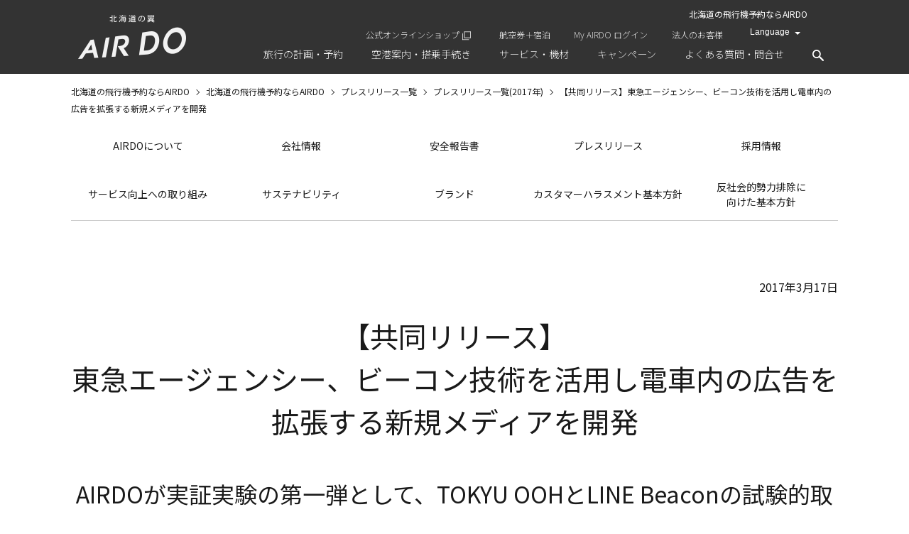

--- FILE ---
content_type: text/html
request_url: https://www.airdo.jp/corporate/release/2017/release-348.html
body_size: 15614
content:
<!DOCTYPE html>
<html lang="ja">
<head>
<meta charset="UTF-8">
<title>【共同リリース】東急エージェンシー、ビーコン技術を活用し電車内の広告を拡張する新規メディアを開発 | プレスリリース | AIRDOについて | 北海道発着の飛行機予約・空席照会｜AIRDO（エア・ドゥ）</title>
<meta http-equiv="X-UA-Compatible" content="IE=edge">
<link rel="icon" href="/favicon.ico">
<link rel="apple-touch-icon-precomposed apple-touch-icon" href="/apple-touch-icon.png" >

<meta name="description" content="【AIRDO公式サイト】北海道発着の飛行機予約はAIRDO（エア・ドゥ）！お得な北海道への格安航空券の予約や、時刻表、空席照会などをご提供しております。航空券の予約以外にもお得なホテルやレンタカープランもご紹介！">
<meta name="keywords" content="AIRDO,エアドゥ,航空券,飛行機,北海道">

<meta property="og:title" content="【共同リリース】東急エージェンシー、ビーコン技術を活用し電車内の広告を拡張する新規メディアを開発 | プレスリリース | AIRDOについて | 北海道発着の飛行機予約・空席照会｜AIRDO（エア・ドゥ）">
<meta property="og:type" content="website">
<meta property="og:url" content="https://www.airdo.jp/corporate/release/2017/release-348.html">
<meta property="og:image" content="https://www.airdo.jp/common/images/ogp.webp">
<meta property="og:site_name" content="AIRDO">
<meta property="og:description" content="【AIRDO公式サイト】北海道発着の飛行機予約はAIRDO（エア・ドゥ）！お得な北海道への格安航空券の予約や、時刻表、空席照会などをご提供しております。航空券の予約以外にもお得なホテルやレンタカープランもご紹介！">

<link rel="canonical" href="https://www.airdo.jp/corporate/release/2017/release-348.html">

<link rel="alternate" hreflang="en" href="https://www.airdo.jp/en/corporate/release/2017/release-348.html">


<meta name="viewport" content="width=device-width">
<meta name="format-detection" content="telephone=no, email=no, address=no">


<link rel="stylesheet" href="/common/js/fullcalendar/fullcalendar.css">
<link rel="stylesheet" href="/common/js/fullcalendar/fullcalendar.print.css" media="print">
<link rel="stylesheet" href="/common/js/remodal/remodal.css">
<link rel="stylesheet" href="/common/js/remodal/remodal-default-theme.css">
<link rel="stylesheet" href="/common/js/basictable/basictable.css" media="screen">
<link rel="stylesheet" href="/common/js/slick/slick.css">
<link rel="stylesheet" href="/common/js/slick/slick-theme.css">

<script type="text/javascript" src="/common/js/jquery.js"></script>
<script type="text/javascript" src="/common/js/jquery.cookie.js"></script>
<script type="text/javascript" src="/common/js/jquery.matchHeight.js"></script>
<script type="text/javascript" src="/common/js/moment.min.js"></script>
<script type="text/javascript" src="/common/js/fullcalendar/fullcalendar.js"></script>
<script type="text/javascript" src="/common/js/fullcalendar/locale-all.js"></script>
<script type="text/javascript" src="/common/js/remodal/remodal.js"></script>
<script type="text/javascript" src="/common/js/basictable/jquery.basictable.js"></script>
<script type="text/javascript" src="/common/js/slick/slick.min.js"></script>
<script type="text/javascript" src="/common/js/script.js?202205"></script>
<script type="text/javascript" src="/common/js/validate.js"></script>


<link rel="stylesheet" href="/common/css/import.css?200928" media="all">





<link rel="stylesheet" href="/corporate/css/corporate.css" media="all">
<link rel="stylesheet" href="/corporate/release/css/entry.css" media="all">




<!-- Google Tag Manager -->
<script>(function(w,d,s,l,i){w[l]=w[l]||[];w[l].push({'gtm.start':
new Date().getTime(),event:'gtm.js'});var f=d.getElementsByTagName(s)[0],
j=d.createElement(s),dl=l!='dataLayer'?'&l='+l:'';j.async=true;j.src=
'https://www.googletagmanager.com/gtm.js?id='+i+dl;f.parentNode.insertBefore(j,f);
})(window,document,'script','dataLayer','GTM-K9BZDG9');</script>
<!-- End Google Tag Manager -->
</head>

<body id="">
<!-- Google Tag Manager (noscript) -->
<noscript><iframe src="https://www.googletagmanager.com/ns.html?id=GTM-K9BZDG9"
height="0" width="0" style="display:none;visibility:hidden"></iframe></noscript>
<!-- End Google Tag Manager (noscript) -->


       <header role="banner">
            <div class="container">

                
                
                
                    <div id="logo"><a href="/"><img loading="lazy" src="/common/images/logo.webp" alt="北海道の翼 AIRDO" class="hover"></a></div>
                

                
                <div id="sub-nav">
                    
                        <ul class="sub-nav-lang-jp">
                            <li class="color-white language hidden-sp sub-nav-lang-jp-h1"><h1>北海道の飛行機予約ならAIRDO</h1></li>
                            <li class="hidden-sp"><a href="https://marche.airdo.jp/?utm_source=officialsite&utm_medium=link&utm_campaign=header" target="_blank" class="link-blank icn-link-blank_white">公式オンラインショップ</a></li>
                            <li class="hidden-sp"><a href="/tour/" id="header_dp1">航空券＋宿泊</a></li>
                            <li class="hidden-logined"><a href="/ap/myairdo/cus101/cus101001">My AIRDO ログイン</a></li>
                            <li class="visible-logined"><a href="/ap/myairdo/cus101/cus101001"><img loading="lazy" src="/common/images/logo-myadirdo-white-sm.webp" alt="My AIRDO" class="hover">マイページ</a></li>
                            <li class="hidden-sp"><a href="/biz/">法人のお客様</a></li>
                            <li class="select-language">
                                <select>
                                    <option selected>Language</option>
                                    <option value="/" data-language="ja">日本語</option>
                                    <option value="/en/" data-language="en">English</option>
                                    <option value="/ko/" data-language="ko">한국어</option>
                                    <option value="/zh-cn/" data-language="zh-cn">简体中文</option>
                                    <option value="/zh-tw/" data-language="zh-tw">繁體中文</option>
                                </select>
                            </li>
                        </ul>
                        
                </div>
                
            </div>
            
            
            
            <nav id="gnav">
                <div class="hidden-sp" id="gnav-pc">
                    <ul>
                        <li class="gnav-trip"><a><span>旅行の計画・予約</span></a>
                            <div class="gnav-menu">
                                <div class="gnav-menu-inner">
                                    <div class="gnav-menu-container">
                                        <div class="row row-mg-md">
                                            <div class="col-100">
                                                <div class="menu">
                                                    <div class="banner-reservation  text-right">
                                                        <a href="/ap/rsv/book/search.html" class="link-box-blt box box-mg-sm">
                                                            <p class="btn btn-yellow"><img loading="lazy" src="/common/images/flight-banner-icn-reserve.webp" width="24" alt="" class="mr-xs" style="vertical-align: bottom;">航空券の予約</p>
                                                        </a>
                                                    </div>
                                                </div>
                                            </div>
                                            <div class="col-33">
                                                <div class="menu">
                                                    <div class="gnav-title">
                                                        <a href="/plan/">旅行の計画</a>
                                                    </div>
                                                    <ul>
                                                        <li><a href="/plan/destinations/">運航路線・就航地</a></li>
                                                        <li><a href="/plan/fare/">AIRDOのおトクな運賃</a></li>
                                                        <li><a href="/ap/rsv/book/search.html">空席照会</a></li>
                                                        <li><a href="/plan/timetable/">時刻表</a></li>
                                                    </ul>
                                                </div>
                                            </div>
                                            <div class="col-41">
                                                <div class="menu">
                                                    <div class="gnav-title">
                                                        <a href="/reservation/">航空券の予約・購入方法</a>
                                                    </div>
                                                    <ul>
                                                        <li><a href="/reservation/book/">航空券の利用にあたっての確認事項</a></li>
                                                        <li><a href="/ap/rsv/reservation/search.html">予約確認</a></li>
                                                        <li><a href="/reservation/guide/">はじめてご利用になる方へ</a></li>
                                                        <li><a href="/reservation/payment/">購入・領収書のご案内</a></li>
                                                        <li><a href="/reservation/refund/">予約変更・払い戻しのご案内</a></li>
                                                        <li><a href="/reservation/book/cancel/">キャンセル待ちサービス</a></li>
                                                    </ul>
                                                </div>
                                            </div>
                                            <div class="col-25">
                                                <div class="menu">
                                                    <div class="gnav-title">おトクなプラン</div>
                                                    <ul>
                                                        <li><a href="/tour/" id="header_dp2">航空券＋宿泊</a></li>
                                                        <li><a href="/travel/hotel/hokkaido-sapporo-asahikawa/">ホテル宿泊</a></li>
                                                        <li><a href="/travel/rent-a-car/">レンタカー</a></li>
                                                        <li><a href="/travel/activity/">アクティビティ</a></li>
                                                    </ul>
                                                </div>
                                            </div>
                                            <div class="col-100">
                                                <div class="menu">
                                                    <div class="banner-biz text-center">
                                                        <a href="/biz/" class="btn btn-white fs-sm">毎度の経費申請が簡単でおトク！法人向け利用サービス
                                                        <img loading="lazy" src="/common/images/logo-airdobiz.webp" width="104" alt="AIRDO Biz"></a>
                                                    </div>
                                                </div>
                                            </div>
                                        </div>
                                    </div>
                                </div>
                            </div>
                        </li>
                        <li class="gnav-info"><a><span>空港案内・搭乗手続き</span></a>
                            <div class="gnav-menu">
                                <div class="gnav-menu-inner">
                                    <div class="gnav-menu-container">
                                        <div class="row">
                                            <div class="col-66">
                                                <div class="menu">
                                                    <div class="gnav-title"><a href="/departure/">空港案内・搭乗手続き</a></div>
                                                    <div class="row">
                                                        <div class="col-50">
                                                            <ul>
                                                                <li><a href="/departure/checkin/">搭乗手続きのご案内</a></li>
                                                                <li><a href="/departure/baggage/">手荷物のご案内</a></li>
                                                                <li><a href="/departure/support/">お手伝いが必要なお客様へ</a></li>
                                                            </ul>
                                                        </div>
                                                        <div class="col-50">
                                                            <ul>
                                                            <li><a href="/departure/bording-information/">搭乗順のご案内</a></li>
                                                            <li><a href="/departure/airport/">空港カウンター・アクセスのご案内</a></li>
                                                            <li><a href="/departure/safety/">機内の環境・安全のご案内</a></li>
                                                            </ul>
                                                        </div>
                                                    </div>
                                                </div>
                                            </div>
                                            <div class="col-33">
                                                <div class="menu-banner">
                                                    <ul>
                                                        <li><a href="/flight-status/" class="btn btn-white w-100 fs-sm">発着案内・運航の見通し</a></li>
                                                        <li><a href="/ap/rsv/reservation/search.html" class="btn btn-white w-100 fs-sm">予約確認・購入・座席指定<br>変更・解約</a></li>
                                                    </ul>
                                                </div>
                                            </div>
                                        </div>
                                    </div>
                                </div>
                            </div>
                        </li>
                        <li class="gnav-service"><a><span>サービス・機材</span></a>
                            <div class="gnav-menu">
                                <div class="gnav-menu-inner">
                                    <div class="gnav-menu-container">
                                        <div class="row row-mg-md">
                                            <div class="col-33">
                                                <div class="banner-service-concept">
                                                    <a href="/service/" class="link-box-blt"><div class="link-box-content">AIRDOの<br>サービス<br>コンセプト</div></a>
                                                </div>
                                            </div>
                                            <div class="col-33">
                                                <div class="menu">
                                                    <div class="gnav-title"><a href="/service/">サービス・機材</a></div>
                                                    <ul>
                                                        <li><a href="/service/meal/">ドリンク</a></li>
                                                        <li><a href="/service/fleet/">使用機材・座席表</a></li>
                                                        <li><a href="/service/shop/">機内販売</a></li>
                                                        <li><a href="/service/rapora/">機内誌rapora</a></li>
                                                        <li><a href="/service/entertainment/">機内エンターテインメント</a></li>
                                                    </ul>
                                                </div>
                                            </div>
                                            <div class="col-33">
                                              <div class="menu">
                                                  <div class="gnav-title"><a href="/myairdo/">MyAIRDOのご紹介</a></div>
                                                  <ul>
                                                      <li><a href="/myairdo/do-mile/">DOマイルのご案内</a></li>
                                                      <li><a href="/myairdo/airdo-card/">AIRDOカード</a></li>
                                                  </ul>
                                              </div>
                                            </div>
                                        </div>
                                    </div>
                                </div>
                            </div>
                        </li>
                        <li class="gnav-campaign"><a href="/campaign/"><span>キャンペーン</span></a></li>
                        <li class="gnav-faq"><a><span>よくある質問・問合せ</span></a>
                            <div class="gnav-menu">
                                <div class="gnav-menu-inner">
                                    <div class="gnav-menu-container">
                                        <div class="row">
                                            <div class="col-66">
                                                <div class="menu">
                                                    <div class="gnav-title"><a href="/support/">サポートTOP</a></div>
                                                    <div class="gnav-title"><a href="/support/faq/">よくあるご質問</a></div>
                                                    <div class="row">
                                                        <div class="col-50">
                                                            <ul>
                                                                <li><a href="/support/faq/general/reservation/">予約・購入について</a></li>
                                                                <li><a href="/support/faq/general/checkin/">搭乗手続きについて</a></li>
                                                                <li><a href="/support/faq/general/baggage/">手荷物について</a></li>
                                                                <li><a href="/support/faq/general/in-flight/">機内について</a></li>
                                                                <li><a href="/support/faq/general/seat/">座席指定について</a></li>
                                                            </ul>
                                                        </div>
                                                        <div class="col-50">
                                                            <ul>
                                                                <li><a href="/support/faq/general/doumin/">道民会員について</a></li>
                                                                <li><a href="/support/faq/my-airdo/">My AIRDOについて</a></li>
                                                                <li><a href="/support/faq/my-airdo/airdo-card/">AIRDOカードについて</a></li>
                                                                <li><a href="/support/faq/tour/">AIRDOダイナミック・パッケージについて</a></li>
                                                            </ul>
                                                        </div>
                                                    </div>
                                                </div>
                                            </div>
                                            <div class="col-33">
                                                <div class="menu">
                                                    <div class="gnav-title"><a href="/support/inquiry/">各種お問い合わせ窓口</a></div>
                                                    <div class="gnav-title"><a href="/support/feedback/">ご意見・ご要望窓口</a></div>
                                                </div>
                                            </div>
                                        </div>
                                    </div>
                                </div>
                            </div>
                        </li>
                        <li class="gnav-search">
                            <a class="search-btn">
                                <img loading="lazy" src="/common/images/icn-search.webp" alt="検索">
                            </a>
                            <div class="search-form">
                                <form name="SS_searchForm" id="SS_searchForm" action="https://search.airdo.jp/search" method="get" enctype="application/x-www-form-urlencoded">
                                    <input type="hidden" name="site" value="2EBG1KFF">
                                    <input type="hidden" name="charset" value="UTF-8">
                                    <input type="hidden" name="group" value="2">
                                    <input type="hidden" name="design" value="7">
                                    <input type="text" name="query" value="" id="SS_searchQuery" maxlength="100" placeholder="検索したいキーワードを入力してください">
                                    <input type="submit" name="submit" value="検索" id="SS_searchSubmit">
                                </form>
                            </div>
                        </li>
                    </ul>
                </div>
                <div class="hidden-pc" id="gnav-sp">
                    <a href="" id="slide-menu-handle">
                        <span id="slide-menu-line"></span>
                    </a>
                    <div id="slide-menu-content">
                        <div class="box box-mg-sm mb-0 bd-0">
                          <a href="/ap/rsv/book/search.html" class="btn btn-yellow"><img loading="lazy" src="/common/images/flight-banner-icn-reserve.webp" width="24" alt="" class="mr-xs" style="vertical-align: bottom;">航空券の予約</a>
                        </div>
                        <ul>
                            <li><span>旅行の計画・予約</span>
                                <ul>
                                    <li><a href="/plan/">旅行の計画</a>
                                        <ul>
                                            <li><a href="/plan/destinations/">運航路線・就航地</a></li>
                                            <li><a href="/plan/fare/">AIRDOのおトクな運賃</a></li>
                                                                         <li><a href="/ap/rsv/book/search.html">空席照会</a></li>
                                            <li><a href="/plan/timetable/">時刻表</a></li>
                                        </ul>
                                    </li>
                                    <li>
                                        <a href="/reservation/">航空券の予約・購入方法</a>
                                        <ul>
                                            <li><a href="/reservation/book/">航空券の利用にあたっての確認事項</a></li>
                                            <li><a href="/ap/rsv/reservation/search.html">予約確認</a></li>
                                            <li><a href="/reservation/guide/">はじめてご利用になる方へ</a></li>
                                            <li><a href="/reservation/payment/">購入・領収書のご案内</a></li>
                                            <li><a href="/reservation/refund/">予約変更・払い戻しのご案内</a></li>
                                            <li><a href="/reservation/book/cancel/">キャンセル待ちサービス</a></li>
                                        </ul>
                                    </li>
                                    <li>
                                        <div class="menu-banner">
                                            <div class="row row-mg-md">
                                                <div class="col-100">
                                                    <a href="/biz/" class="btn btn-white fs-sm">毎度の経費申請が簡単でおトク！<br>法人向け利用サービス<img loading="lazy" src="/common/images/logo-airdobiz.webp" width="104" alt="AIRDO Biz"></a>
                                                </div>
                                            </div>
                                        </div>
                                    </li>
                                    <li>
                                        <span>おトクなプラン</span>
                                        <ul>
                                          <li><a href="/tour/" id="header_sp_dp1">航空券＋宿泊</a></li>
                                          <li><a href="/travel/hotel/hokkaido-sapporo-asahikawa/">ホテル宿泊</a></li>
                                          <li><a href="/travel/rent-a-car/">レンタカー</a></li>
                                          <li><a href="/travel/activity/">アクティビティ</a></li>
                                      </ul>
                                    </li>
                                </ul>
                            </li>
                            <li><span>空港案内・搭乗手続き</span>
                                <ul>
                                    <li>
                                        <a href="/departure/">空港案内・搭乗手続き</a>
                                        <ul>
                                            <li><a href="/departure/checkin/">搭乗手続きのご案内</a></li>
                                            <li><a href="/departure/baggage/">手荷物のご案内</a></li>
                                            <li><a href="/departure/support/">お手伝いが必要なお客様へ</a></li>
                                            <li><a href="/departure/bording-information/">搭乗順のご案内</a></li>
                                            <li><a href="/departure/airport/">空港カウンター・アクセスのご案内</a></li>
                                            <li><a href="/departure/safety/">機内の環境・安全のご案内</a></li>
                                        </ul>
                                    </li>
                                    <li>
                                        <div class="menu-banner">
                                            <div class="row row-mg-md">
                                                <div class="col-100"><a href="/flight-status/" class="btn btn-white w-100 fs-xs">発着案内・運航の見通し</a></div>
                                                <div class="col-100"><a href="/ap/rsv/reservation/search.html" class="btn btn-white w-100 fs-xs">予約確認・購入・座席指定<br>変更・解約</a></div>
                                            </div>
                                        </div>
                                    </li>
                                </ul>
                            </li>
                            <li><span>サービス・機材</span>
                                <ul>
                                    <li>
                                        <div class="menu-banner">
                                            <div class="row row-mg-md">
                                                <div class="col-100"><div class="banner-service-concept"><a href="/service/" class="link-box-blt"><div class="link-box-content">AIRDOの<br>サービス<br>コンセプト</div></a></div></div>
                                            </div>
                                        </div>
                                    </li>
                                    <li>
                                        <ul>
                                            <li><a href="/service/meal/">ドリンク</a></li>
                                            <li><a href="/service/fleet/">使用機材・座席表</a></li>
                                            <li><a href="/service/shop/">機内販売</a></li>
                                            <li><a href="/service/rapora/">機内誌rapora</a></li>
                                            <li><a href="/service/entertainment/">機内エンターテインメント</a></li>
                                        </ul>
                                    </li>
                                    <li>
                                        <a href="/myairdo/">MyAIRDOのご紹介</a>
                                        <ul>
                                            <li><a href="/myairdo/do-mile/">DOマイルのご案内</a></li>

                                            <li><a href="/myairdo/airdo-card/">AIRDOカード</a></li>
                                        </ul>
                                    </li>
                                </ul>
                            </li>
                            <li><a href="/campaign/">キャンペーン</a></li>
                            <li><span>よくある質問・問合せ</span>
                                <ul>
                                    <li><a href="/support/">サポートTOP</a></li>
                                    <li><a href="/support/faq/">よくあるご質問</a>
                                        <ul>
                                            <li><a href="/support/faq/general/reservation/">予約・購入について</a></li>
                                            <li><a href="/support/faq/general/baggage/">手荷物について</a></li>
                                            <li><a href="/support/faq/general/in-flight/">機内について</a></li>
                                            <li><a href="/support/faq/general/seat/">座席指定について</a></li>
                                            <li><a href="/support/faq/general/doumin/">道民会員について</a></li>
                                            <li><a href="/support/faq/my-airdo/">My AIRDOについて</a></li>
                                            <li><a href="/support/faq/my-airdo/airdo-card/">AIRDOカードについて</a></li>
                                            <li><a href="/support/faq/tour/">AIRDOダイナミック・パッケージについて</a></li>
                                        </ul>
                                    </li>
                                    <li><a href="/support/inquiry/">各種お問い合わせ窓口</a></li>
                                    <li><a href="/support/feedback/">ご意見・ご要望窓口</a></li>
                                </ul>
                            </li>
                            <li><a href="/biz/">法人のお客様</a></li>
                            <li><a href="/tour/" id="header_sp_dp2">航空券＋宿泊</a></li>
                            <li><a href="/corporate/">AIRDOについて</a></li>
                            <li><a href="https://marche.airdo.jp/?utm_source=officialsite&utm_medium=link&utm_campaign=header" target="_blank" class="link-blank">公式オンラインショップ</a></li>
                        </ul>
                        <div class="search-form">
                            <form name="SS_searchForm1" id="SS_searchForm1" action="https://search.airdo.jp/search" method="get" enctype="application/x-www-form-urlencoded">
                                <input type="hidden" name="site" value="2EBG1KFF">
                                <input type="hidden" name="charset" value="UTF-8">
                                <input type="hidden" name="group" value="2">
                                <input type="hidden" name="design" value="7">
                                <input type="text" name="query" value="" id="SS_searchQuery1" maxlength="100" placeholder="検索ワード入力">
                                <input type="submit" name="submit" value="検索" id="SS_searchSubmit">
                            </form>
                        </div>
                        <div class="sub-nav-lang-jp-h1-sp"><h1>北海道の飛行機予約ならAIRDO</h1></div>
                    </div>
                </div>
            </nav>

            
            
        </header>



<main role="main" id="content">
<noscript>
        <div class="container">
            <div class="imp">
                
                    <p>ご使用のブラウザは現在JavaScriptが無効になっています。<br>ページが正しく表示されない場合があるため、JavaScriptの設定を有効にしてください。</p>
                
            </div>
        </div>
    </noscript>


    <div id="main">
        <nav class="topicpath">
            <ul itemscope itemtype="http://schema.org/BreadcrumbList">


    <li itemprop="itemListElement" itemscope itemtype="http://schema.org/ListItem">
        
            <a itemscope itemtype="http://schema.org/Thing" itemprop="item" href="/"><span itemprop="name">北海道の飛行機予約ならAIRDO</span></a><meta itemprop="position" content="1">
        
    </li>

















    <li itemprop="itemListElement" itemscope itemtype="http://schema.org/ListItem">
        
            <a itemscope itemtype="http://schema.org/Thing" itemprop="item" href="/corporate/"><span itemprop="name">北海道の飛行機予約ならAIRDO</span></a><meta itemprop="position" content="2">
        
    </li>







            






    
        
        
        
    <li itemprop="itemListElement" itemscope itemtype="http://schema.org/ListItem">
        
            <a itemscope itemtype="http://schema.org/Thing" itemprop="item" href="/corporate/release/"><span itemprop="name">プレスリリース一覧</span></a><meta itemprop="position" content="3">
        
    </li>

        
        
        
    <li itemprop="itemListElement" itemscope itemtype="http://schema.org/ListItem">
        
            <a itemscope itemtype="http://schema.org/Thing" itemprop="item" href="/corporate/release/2017/"><span itemprop="name">プレスリリース一覧(2017年)</span></a><meta itemprop="position" content="4">
        
    </li>

    






                

                <li itemprop="itemListElement" itemscope itemtype="http://schema.org/ListItem">
                    <strong itemscope itemtype="http://schema.org/Thing" itemprop="item"><span itemprop="name">【共同リリース】東急エージェンシー、ビーコン技術を活用し電車内の広告を拡張する新規メディアを開発</span></strong><meta itemprop="position" content="5">
                </li>
            </ul>
        </nav>
        <nav id="category-nav">
    <ul>
        <li><a href="/corporate/">AIRDOについて</a></li>
        <li><a href="/corporate/info/">会社情報</a></li>
        <li><a href="/corporate/safety/">安全報告書</a></li>
        <li><a href="/corporate/release/">プレスリリース</a></li>
        <li><a href="/corporate/recruit/">採用情報</a></li>
        <li><a href="/corporate/cs/">サービス向上への取り組み</a></li>
        <li><a href="/corporate/csr/">サステナビリティ</a></li>
        <li><a href="/corporate/brand/">ブランド</a></li>
        <li><a href="/corporate/customer-harassment/">カスタマーハラスメント基本方針</a></li>
        <li><a href="/corporate/antisocial-exclusionpolicy/">反社会的勢力排除に<br class="hidden-sp">向けた基本方針</a></li>
    </ul>
</nav>


        <article>
            <div class="container">
                <header>
                    <p class="text-right">2017年3月17日</p>
                
                    <h1>【共同リリース】<br>東急エージェンシー、ビーコン技術を活用し電車内の広告を拡張する新規メディアを開発</h1>
                </header>
                <div class="mb-xl">
                                <h2 class="text-center">AIRDOが実証実験の第一弾として、TOKYU OOHとLINE Beaconの試験的取り組みに参加し東急東横線・みなとみらい線にて3月20日から北海道航空券プレゼントキャンペーンを展開</h2>
                <p>株式会社東急エージェンシー（以下「東急エージェンシー」）は、「LINE Beacon」（<span class="fs-xs">※1</span>）の技術を活用し、電車内における中づり広告とコミュニケーションアプリ「LINE」を組み合わせた新たな広告商品の実証実験を開始します。その実証実験の第一弾として、株式会社ＡＩＲＤＯ（以下「エア・ドゥ」）が企画した「北海道へ行こう！当たる2week！キャンペーン」（<span class="fs-xs">※2</span>）を3月20日から東急東横線とみなとみらい線にて展開します。鉄道における「LINE Beacon」を活用した取り組みは日本初となります。</p>
                <ul class="fs-xs">
                    <li>※1LINE Beacon<br>「LINE Beacon」は、LINE株式会社が運営するコミュニケーションアプリ「LINE」上で、街中などに設置されたBeacon端末からの信号情報と連動して、ユーザーとコミュニケーションを行うことのできるサービスです。</li>
                    <li>※2「北海道へ行こう！当たる2week！キャンペーン」<br>エア・ドゥLINE公式アカウントを友だち追加してキャンペーンサイトからエントリーすると、抽選で10名様に東京⇔北海道の往復航空券、100名様にHOKKAIDO SOUP SETが当たるエア・ドゥのキャンペーンです。</li>
                </ul>
                <h2>実施の背景</h2>
                <p>近年、電車内の過ごし方としてスマートフォンを利用する乗客が増加しています。東急エージェンシーでは、このような生活者の行動様式に即して効果的な情報配信モデルを模索するため、既存の交通広告とスマートフォンを連携させることで電車内での情報接触体験を進化させる新しいメディアの実証実験を開始します。また、エア・ドゥではこれまで「LINE」を活用して、LINEスタンプなどのコミュニケーションにとどまらず、エアライン初（LINE 調べ）の「LINE」による搭乗サービスの提供など、さまざまな取り組みを進めてまいりました。今回は、生活者に幅広く浸透している「LINE」をプラットフォームとして活用し、交通広告の新しい可能性に実証的に挑戦することが大きな特徴です。</p>
                <h2>本実証実験について</h2>
                <p>「LINE Beacon」を活用する広告商品の実証実験第一弾として、東急東横線・みなとみらい線車両の乗車時間を告知機会とした「北海道へ行こう！当たる2week!キャンペーン」を 3月20日より展開いたします。乗客は電車内でBluetoothが受信可能な状態のスマートフォンで「LINE」を立ち上げると、本キャンペーンを告知する緑色のバナーが表示されます。乗客はこの告知バナーをタップし、指示に従って進めることで、キャンペーン応募用のメッセージを受信できる仕組みとなっています。</p>
                <p class="text-center"><img src="/corporate/release/images/20170317_1-img-03.jpg" alt=""></p>
                <h2>実施概要</h2>
                <dl class="dl-horizontal">
                    <dt>実施目的：</dt>
                    <dd>中づり広告とコミュニケーションアプリ「LINE」との連携による、情報への接触機会や接触体の向上</dd>
                    <dt>実施目的：</dt>
                    <dd>2017年3月20日（月）～4月2日（日）の2週間</dd>
                    <dt>実施場所：</dt>
                    <dd>東急東横線・みなとみらい線の電車44編成にて<br>（相互直通運転により、東急線以外でも体験可能）</dd>
                    <dt>主な仕組み：</dt>
                    <dd>東急東横線・みなとみらい線の電車の各車両にBLE Beaconを設置。乗客が車内で「LINE Beacon」を受信したタイミングで中づり広告と連動したコンテンツを「LINE」を通じて配信し、乗客にスマートフォン上での広告メッセージによってより深い理解を促し、幅広い広告体験を提供するものです。</dd>
                </dl>
                <h2>今後の狙い</h2>
                <p>エア・ドゥは、「LINE」活用の幅をさらに拡げて搭乗顧客や潜在顧客に提供するさまざまな体験を、これまで以上により豊かにすることにチャレンジしていきます。<br>東急エージェンシーは、今後の可能性として、この広告商品を活用することで、キャンペーン情報、クーポンのみならず、音楽、動画などのスマートフォンならではの情報量のある限定コンテンツを乗客に直接届けることを実現していきます。また、今後もデジタルテクノロジーを活用し交通広告や屋外広告と掛け合わせることで、広告手法の活用法を進化させていきます。それにより電車内、駅中、街中での双方向性やエンターテイメント性を追求し、広告主への新しい広告ソリューションの提供とユーザーベネフィットの提供を追及していきます。</p>
                <div class="box">
                    <h2 class="text-center">本件に関するお問い合わせ先</h2>
                    <h3>株式会社ＡＩＲＤＯ CSR企画推進室・広報担当</h3>
                    <p>電話：011-252-5590</p>
                    <h3>株式会社東急エージェンシー 経営企画局秘書・広報部</h3>
                    <p>電話：03-3475-9382</p>
                </div>
                
                </div>
                
                <div class="mb-xl">
                <p><a href="/corporate/images/20170317_1.pdf" class="link-pdf" target="_blank">プレスリリースPDF版を見る</a></p>
                </div>
                
                <p class="text-right"><a href="/corporate/release/" class="link-blt">プレスリリース一覧に戻る</a></p>
            </div>
        </article>
    
        <section class="main-footer" id="z1">
    
        
            <div class="hidden-sp">
                <div class="wide-flight-form">
                <h2 class="text-center">航空券予約はこちら</h2>
                                <form class="flight-form flight-ticket-form" action="/ap/rsv/book/search" method="get">
                                    <div class="form-content">
                                        <div class="flight-form-way">
                                            <div class="row">
                                                <div class="col col-100-sp">
                                                    <div class="form-title">旅程</div>
                                                </div>
                                                <div class="col-22 col-auto-sp">
                                                    <div class="form-group">
                                                        <label class="radio"><input type="radio" name="roundtrip" value="1" data-way="out-home" checked><span>往復</span></label>
                                                    </div>
                                                </div>
                                                <div class="col-22 col-auto-sp">
                                                    <div class="form-group">
                                                        <label class="radio"><input type="radio" name="roundtrip" value="0" data-way="out"><span>片道</span></label>
                                                    </div>
                                                </div>
                                            </div>
                                        </div>
                                        <div class="flight-form-method">
                                            <div class="row">
                                                <div class="col col-100-sp">
                                                    <div class="form-title">検索方法</div>
                                                </div>
                                                <div class="col-22 col-auto-sp">
                                                    <div class="form-group">
                                                        <label class="radio"><input type="radio" name="destination" value="all" checked><span>すべての運賃</span></label>
                                                    </div>
                                                </div>
                                                <div class="col-22 col-auto-sp">
                                                    <div class="form-group">
                                                        <label class="radio"><input type="radio" name="destination" value="monthly"><span>おすすめ運賃</span></label>
                                                    </div>
                                                </div>
                                            </div>
                                        </div>
                                        <div class="flight-form-place">
                                            <div class="row">
                                                <div class="col-45 col-100-sp">
                                                    <div class="form-group">
                                                        <span class="form-title">出発地</span>
                                                        <div class="custom-select w-100-sp">
                                                            <select class="place-departure select-departure" name="from">
                                                                <option value="HND">東京（羽田）</option>
                                                                <option value="SPK" selected="selected">札幌（新千歳）</option>
                                                                <option value="AKJ">旭川</option>
                                                                <option value="MMB">女満別</option>
                                                                <option value="KUH">釧路</option>
                                                                <option value="OBO">帯広</option>
                                                                <option value="HKD">函館</option>
                                                                <option value="SDJ">仙台</option>
                                                                <option value="NGO">名古屋（中部）</option>
                                                                <option value="UKB">神戸</option>
                                                                <option value="FUK">福岡</option>


                                                            </select>
                                                        </div>
                                                    </div>
                                                </div>
                                                <div class="col-10 hidden-sp">
                                                    <div class="text-center">
                                                        <img loading="lazy" src="/common/images/icn-out-home.png" alt="" class="icon-flight-way reverse-departure-arrival" />
                                                    </div>
                                                </div>
                                                <div class="col-45 col-100-sp">
                                                    <div class="form-group">
                                                        <span class="form-title">到着地</span>
                                                        <div class="custom-select w-100-sp">
                                                            <select class="place-arrival select-arrival" name="to">
                                                                <option value="HND" selected="selected">東京（羽田）</option>
                                                                <option value="SPK">札幌（新千歳）</option>
                                                                <option value="AKJ">旭川</option>
                                                                <option value="MMB">女満別</option>
                                                                <option value="KUH">釧路</option>
                                                                <option value="OBO">帯広</option>
                                                                <option value="HKD">函館</option>
                                                                <option value="SDJ">仙台</option>
                                                                <option value="NGO">名古屋（中部）</option>
                                                                <option value="UKB">神戸</option>
                                                                <option value="FUK">福岡</option>


                                                            </select>
                                                        </div>
                                                        <div class="hidden-pc"><img loading="lazy" src="/common/images/icn-out-home-sp.png" alt="" class="icon-flight-way reverse-departure-arrival"></div>
                                                    </div>
                                                </div>
                                            </div>
                                        </div>

                                        <div class="flight-form-date">
                                            <div class="modal-flight-date-group">
                                                <div class="row">
                                                    <div class="col-45 col-100-sp">
                                                        <div class="form-group">
                                                            <span class="form-title text-left-sp">行き</span>
                                                            <input type="text" name="" id="date-out" data-name="行き" data-remodal-target-id="modal-flight-form-date" data-remodal-handle="out" class="input-calendar w-100-sp">
                                                            <input type="hidden" name="departureDate" value="" class="data-out-value">
                                                        </div>
                                                    </div>
                                                    <div class="col-10 hidden-sp">&nbsp;</div>
                                                    <div class="col-45 col-100-sp">
                                                        <div class="form-group date-second">
                                                            <span class="form-title text-left-sp">帰り</span>
                                                            <input type="text" name="" id="date-home" data-name="帰り" data-remodal-target-id="modal-flight-form-date" data-remodal-handle="home" class="input-calendar w-100-sp">
                                                            <input type="hidden" name="returnDate" value="" class="data-home-value">
                                                        </div>
                                                    </div>
                                                </div>

                                                <div class="remodal modal-flight-calendar" data-group="modal-flight-date-group" data-remodal-id="modal-flight-form-date" data-remodal-options="hashTracking: false">
                                                    <div class="modal-header">
                                                        <h2>搭乗日（<span></span>）</h2>
                                                        <a data-remodal-action="close" class="modal-icon-close"></a>
                                                    </div>
                                                    <div class="modal-content">
                                                        <div class="modal-flight-calendar-content"></div>
                                                    </div>
                                                    <div class="modal-footer">
                                                        <div class="text-center"><a data-remodal-action="close" class="modal-btn-close">閉じる</a></div>
                                                    </div>
                                                </div>
                                            </div>
                                        </div>

                                        <div class="flight-form-headcount">
                                            <p class="text-center">搭乗当日の年齢で入力してください。一度に予約できるのは合計6席までです。</p>
                                            <div class="row">
                                                <div class="col-10 col-100-sp">
                                                    <div class="form-title mt-xs">人数</div>
                                                </div>
                                                <div class="col-30 col-100-sp">
                                                    <div class="form-group">
                                                        <span class="form-title">大人<br>（12歳以上）</span>
                                                        <span class="input-headcount">
                                                            <span class="ctrl-minus"></span><input type="number" name="adult" value="1" min="0" max="6" id="headcount-adult" readonly><span class="ctrl-plus"></span>
                                                        </span>
                                                    </div>
                                                </div>
                                                <div class="col-30 col-100-sp">
                                                    <div class="form-group">
                                                        <span class="form-title">小児<br>（3-11歳）</span>
                                                        <span class="input-headcount">
                                                            <span class="ctrl-minus"></span><input type="number" name="child" value="0" min="0" max="6" id="headcount-child" readonly><span class="ctrl-plus"></span>
                                                        </span>
                                                    </div>
                                                </div>
                                                <div class="col-30 col-100-sp">
                                                    <div class="form-group">
                                                        <span class="form-title">幼児<br>（0-2歳）</span>
                                                        <span class="input-headcount">
                                                            <span class="baby-ctrl-minus"></span><input type="number" name="infant" value="0" min="0" max="2" id="headcount-baby" readonly><span class="baby-ctrl-plus"></span>
                                                        </span>
                                                    </div>
                                                </div>
                                            </div>
                                            <p class="text-right"><a href="/reservation/book/child/" target="_blank" class="link-blank">小児・幼児のご予約について</a></p>
                                        </div>

                                    </div>


                                    <div class="form-footer">
                                        <div class="text-center">
                                            <button type="submit" class="btn btn-yellow fs-sm">検索する</button>
                                        </div>
                                    </div>
                                </form>
                </div>
            </div>
            <div class="hidden-pc">
                <div class="flight-banner-img mb-xl">
                    <a href="/ap/rsv/book/search.html" class="link-box-blt fs-md">
                      <p><img loading="lazy" src="/common/images/flight-banner-icn-reserve.png" width="24" alt=""><br>航空券の予約</p>
                    </a>
                </div>
            </div>

        <div class="container">
            <h2 class="text-center">AIRDOからのオススメ</h2>
            <div class="banner-section">
                <div class="banner-list">
                    <div class="row row-mg-lg row-center row-left-sp">
                        <div class="col-25 col-50-sp">
                            <div class="banner-area">
                                <a href="/do-tabi/" class="link-block">
                                    <h3 class="title">DOたび</h3>
                                    <div class="img"><img loading="lazy" src="/images/topbnr-do-tabi.webp" alt="「北海道の観光情報をお届け」"></div>
                                    <p class="link-blt">「北海道の観光情報をお届け」</p>
                                </a>
                            </div>
                        </div>
                        <div class="col-25 col-50-sp">
                            <div class="banner-area">
                                <a href="/service/" class="link-block">
                                    <h3 class="title">AIRDOサイトへようこそ</h3>
                                    <div class="img"><img loading="lazy" src="/images/news-img-01-02.jpg" alt="AIRDOならではの北海道を体感いただけます"></div>
                                    <p class="link-blt">AIRDOならではの北海道を体感いただけます</p>
                                </a>
                            </div>
                        </div>
                        <div class="col-25 col-50-sp">
                            <div class="banner-area">
                                <a href="/biz/" class="link-block">
                                    <h3 class="title">法人向け予約システム</h3>
                                    <div class="img"><img loading="lazy" src="/images/topbnr-1712-001.jpg" alt="専用のおトクな運賃で出張経費を削減"></div>
                                    <p class="link-blt">専用のおトクな運賃で出張経費を削減</p>
                                </a>
                            </div>
                        </div>
                    </div>
                </div>
            </div>
        </div>
    

</section>
        <div class="container">
            <aside>
                <div class="localnav">
                <nav class="topicpath">
            <ul itemscope itemtype="http://schema.org/BreadcrumbList">


    <li itemprop="itemListElement" itemscope itemtype="http://schema.org/ListItem">
        
            <a itemscope itemtype="http://schema.org/Thing" itemprop="item" href="/"><span itemprop="name">北海道の飛行機予約ならAIRDO</span></a><meta itemprop="position" content="1">
        
    </li>

















    <li itemprop="itemListElement" itemscope itemtype="http://schema.org/ListItem">
        
            <a itemscope itemtype="http://schema.org/Thing" itemprop="item" href="/corporate/"><span itemprop="name">北海道の飛行機予約ならAIRDO</span></a><meta itemprop="position" content="2">
        
    </li>







            






    
        
        
        
    <li itemprop="itemListElement" itemscope itemtype="http://schema.org/ListItem">
        
            <a itemscope itemtype="http://schema.org/Thing" itemprop="item" href="/corporate/release/"><span itemprop="name">プレスリリース一覧</span></a><meta itemprop="position" content="3">
        
    </li>

        
        
        
    <li itemprop="itemListElement" itemscope itemtype="http://schema.org/ListItem">
        
            <a itemscope itemtype="http://schema.org/Thing" itemprop="item" href="/corporate/release/2017/"><span itemprop="name">プレスリリース一覧(2017年)</span></a><meta itemprop="position" content="4">
        
    </li>

    






                

                <li itemprop="itemListElement" itemscope itemtype="http://schema.org/ListItem">
                    <strong itemscope itemtype="http://schema.org/Thing" itemprop="item"><span itemprop="name">【共同リリース】東急エージェンシー、ビーコン技術を活用し電車内の広告を拡張する新規メディアを開発</span></strong><meta itemprop="position" content="5">
                </li>
            </ul>
        </nav>
                
                    
                    
                    <div class="localnav-content">
                        <p class="localnav-title"><a href="/corporate/" class="link-blt">AIRDOについて</a></p>
                        <div class="localnav-block">
                            <p class="localnav-h"><a href="/corporate/info/" class="link-blt">会社情報</a></p>
                            <ul>
                                <li><a href="/corporate/info/history/" class="link-blt">沿革</a></li>
                                <li><a href="/corporate/info/philosophy/" class="link-blt">企業理念・安全行動指針・CS行動指針</a></li>
                                <!--<li><a href="/corporate/info/policy/" class="link-blt">経営方針</a></li>-->
                                <li><a href="/corporate/info/flight-data/" class="link-blt">運航実績</a></li>
                                <li><a href="/corporate/info/shareholder/" class="link-blt">株主優待</a></li>
                                <li><a href="/corporate/info/conditions-of-carriage/" class="link-blt">国内旅客運送約款</a></li>
                                <li><a href="/corporate/info/conditions-of-cargo/" class="link-blt">国内貨物運送約款</a></li>
                                <li><a href="/corporate/info/conditions-of-internationalcharter/" class="link-blt">国際貸切運送約款</a></li>
                                <li><a href="/corporate/info/protection/" class="link-blt">国民の保護に関する業務計画</a></li>
                                <li><a href="/corporate/info/barrier-free/" class="link-blt">移動等円滑化取組計画・報告</a></li>
                                <li><a href="/corporate/info/support-plan/" class="link-blt">被害者等支援計画</a></li>
                            </ul>
                        </div>
                        <div class="localnav-block">
                            <p class="localnav-h"><a href="/corporate/safety/" class="link-blt">安全報告書</a></p>
                        </div>
                        <div class="localnav-block">
                            <p class="localnav-h"><a href="/corporate/health/" class="link-blt">健康経営</a></p>
                        </div>
                        <div class="localnav-block">
                            <ul class="mt-0">
                                <li class="localnav-h"><a href="/corporate/files/airdo_all_251111.pdf" target="_blank" class="link-blt">統合レポート2025</a></li>
                                <li class="localnav-h"><a href="/corporate/files/airdo_all_241111.pdf" target="_blank" class="link-blt">統合レポート2024</a></li>
                                <li class="localnav-h"><a href="/corporate/files/airdo_all_231108.pdf" target="_blank" class="link-blt">統合レポート2023</a></li>
                                <li class="localnav-h"><a href="/corporate/files/airdo_all_221107.pdf" target="_blank" class="link-blt">統合レポート2022</a></li>
                              <li class="localnav-h"><a href="/corporate/files/airdo_all_211201.pdf" target="_blank" class="link-blt">統合レポート2021</a></li>
                              <li class="localnav-h"><a href="/corporate/files/airdo_all_201201.pdf" target="_blank" class="link-blt">統合レポート2020</a></li>
                              <li class="localnav-h"><a href="/corporate/files/airdo_all_191115.pdf" target="_blank" class="link-blt">統合レポート2019</a></li>
                              <li class="localnav-h"><a href="/corporate/files/airdo_all_181211.pdf" target="_blank" class="link-blt">統合レポート2018</a></li>
                              <li class="localnav-h"><a href="/corporate/files/airdo_all_171201.pdf" target="_blank" class="link-blt">統合レポート2017</a></li>
                              <li class="localnav-h"><a href="/corporate/files/airdo_all_0213.pdf" target="_blank" class="link-blt">統合レポート2016</a></li>
                            </ul>
                        </div>
                        <div class="localnav-block">
                            <p class="localnav-h"><a href="/corporate/release/" class="link-blt">プレスリリース</a></p>
                        </div>
                        <div class="localnav-block">
                            <p class="localnav-h"><a href="/corporate/recruit/" class="link-blt">採用情報</a></p>
                        </div>
                        <div class="localnav-block">
                            <p class="localnav-h"><a href="/corporate/cs/" class="link-blt">サービス向上への取り組み</a></p>
                            <ul>
                                <li><a href="/corporate/cs/entertainment/" class="link-blt">おたのしみコンテンツ</a></li>
                            </ul>
                        </div>
                        <div class="localnav-block">
                            <p class="localnav-h"><a href="/corporate/csr/" class="link-blt">サステナビリティ</a></p>
                            <ul>
                                <li><a href="/corporate/csr/policy/" class="link-blt">サステナビリティの考え方</a></li>
                                <li><a href="/corporate/csr/propulsion/" class="link-blt">推進体制</a></li>
                                <li><a href="/corporate/csr/support/" class="link-blt">「社員の活躍を支援する」活動</a></li>
                                <li><a href="/corporate/csr/environment/" class="link-blt">「自然・環境を大切にする」活動</a></li>
                                <li><a href="/corporate/csr/community/" class="link-blt">「地域社会に貢献する」活動</a></li>
                            </ul>
                        </div>
                        <div class="localnav-block">
                            <p class="localnav-h"><a href="/corporate/brand/" class="link-blt">ブランド</a></p>
                        </div>
                    </div>
                    
                
                </div>
            </aside>
        </div>
    
    


    </div>
</main>



<footer role="contentinfo">
    
        <div class="container">
            
                
                
                <h2>AIRDOともっとつながる</h2>
                <p class="text-center">ソーシャルメディアで様々な情報をお届けしております。</p>
                <div class="nav-sns">
                    <ul>
                        <li>
                            <a href="https://www.facebook.com/airdo.jp" target="_blank">
                                <img loading="lazy" src="/common/images/icn-sns-fb.webp" alt="Facebook" />
                            </a>
                        </li>
                        <li>
                            <a href="https://line.me/R/ti/p/%40airdo" target="_blank">
                                <img loading="lazy" src="/common/images/icn-sns-ln.webp" alt="LINE" />
                            </a>
                        </li>
                        <li>
                            <a href="https://www.youtube.com/channel/UC1ulyJlOkUQjSB3FyFksmhQ" target="_blank">
                                <img loading="lazy" src="/common/images/icn-sns-yt.webp" alt="Youtube" />
                            </a>
                        </li>
                        <li>
                            <a href="https://www.instagram.com/airdo.hokkaido/" target="_blank">
                                <img loading="lazy" src="/common/images/icn-sns-is.webp" alt="Instagram" />
                            </a>
                        </li>
                        <li>
                            <a href="https://twitter.com/airdo_hokkaido" target="_blank">
                                <img loading="lazy" src="/common/images/icn-sns-tw.webp" alt="Twitter" />
                            </a>
                        </li>
                        <li>
                            <a href="https://open.spotify.com/show/1EjsDlGdwwEDc1xsNxpEAP" target="_blank">
                                <img loading="lazy" src="/common/images/icn-sns-sp.webp" alt="spotify" />
                            </a>
                        </li>
                    </ul>
                    <div class="link-wallpaper">
                        <a href="/download/wallpaper/" class="btn btn-transparent-white w-sm">今月の壁紙</a>
                    </div>
                </div>
                
                <div class="footer-header">
                    <div class="logo hidden-sp">
                        <a href="/">
                            <img loading="lazy" src="/common/images/logo.webp" alt="北海道の翼 AIRDO" />
                        </a>
                    </div>
                    <div class="row row-center row-left-sp">
                        <a href="/corporate/" class="col col-50-sp">AIRDOについて</a>
                        <a href="/corporate/info/" class="col col-50-sp">会社情報</a>
                        <a href="/corporate/safety/" class="col col-50-sp">安全報告書</a>
                        <a href="/corporate/release/" class="col col-50-sp">プレスリリース</a>
                        <a href="/corporate/recruit/" class="col col-50-sp">採用情報</a>
                        <a href="/corporate/cs/" class="col col-50-sp">サービス向上への取り組み</a>
                        <a href="/corporate/csr/" class="col col-50-sp">サステナビリティ</a>
                        <a href="/corporate/brand/" class="col col-50-sp">ブランド</a>
                        <a href="/corporate/customer-harassment/" class="col col-100-sp">カスタマーハラスメント基本方針</a>
                        <a href="https://www.regionalplus.co.jp/" class="col col-50-sp col-100-sp link-blank icn-link-blank_white" target="_blank">株式会社リージョナルプラスウイングス</a>
                    </div>
                </div>
                <div class="footer-body hidden-sp">
                    <div class="row row-equal">
                        <div class="col">
                            <div class="footer-title">
                                <a href="/plan/destinations/">運航路線・就航地</a>
                            </div>
                            <div class="row">
                                <div class="col-40">
                                    <ul>
                                        <li>
                                            <a href="/plan/destinations/sapporo/">札幌</a>
                                        </li>
                                        <li>
                                            <a href="/plan/destinations/asahikawa/">旭川</a>
                                        </li>
                                        <li>
                                            <a href="/plan/destinations/memanbetsu/">女満別</a>
                                        </li>
                                        <li>
                                            <a href="/plan/destinations/kushiro/">釧路</a>
                                        </li>
                                        <li>
                                            <a href="/plan/destinations/obihiro/">帯広</a>
                                        </li>
                                        <li>
                                            <a href="/plan/destinations/hakodate/">函館</a>
                                        </li>
                                    </ul>
                                </div>
                                <div class="col-40">
                                    <ul>
                                        <li>
                                            <a href="/plan/destinations/sendai/">仙台</a>
                                        </li>
                                        <li>
                                            <a href="/plan/destinations/tokyo/">東京</a>
                                        </li>
                                        <li>
                                            <a href="/plan/destinations/nagoya/">名古屋</a>
                                        </li>
                                        <li>
                                            <a href="/plan/destinations/kobe/">神戸</a>
                                        </li>
                                        <li>
                                            <a href="/plan/destinations/fukuoka/">福岡</a>
                                        </li>
                                    </ul>
                                </div>
                            </div>
                            <div class="footer-title">
                                <a href="/plan/fare/">AIRDOのおトクな運賃</a>
                            </div>
                        </div>
                        <div class="col">
                            <div class="footer-title">
                                <a href="/plan/timetable/">時刻表</a>
                            </div>
                            <div class="footer-title">
                                <a href="/reservation/">航空券の予約・購入</a>
                            </div>
                            <ul>
                                <li>
                                    <a href="/reservation/guide/">はじめてご利用になる方へ</a>
                                </li>
                                <li>
                                    <a href="/reservation/book/">航空券の利用にあたっての確認事項</a>
                                </li>
                                <li>
                                    <a href="/reservation/payment/">購入・領収書のご案内</a>
                                </li>
                                <li>
                                    <a href="/reservation/refund/">予約変更・払い戻しのご案内</a>
                                </li>
                            </ul>
                        </div>
                        <div class="col">
                            <div class="footer-title">
                                <a href="/departure/">空港案内・搭乗手続き</a>
                            </div>
                            <ul>
                                <li>
                                    <a href="/departure/checkin/">搭乗手続きのご案内</a>
                                </li>
                                <li>
                                    <a href="/departure/baggage/">手荷物のご案内</a>
                                </li>
                                <li>
                                    <a href="/departure/support/">お手伝いが必要なお客様へ</a>
                                </li>
                                <li>
                                    <a href="/departure/bording-information/">搭乗順のご案内</a>
                                </li>
                                <li>
                                    <a href="/departure/airport/">空港カウンター・アクセスのご案内</a>
                                </li>
                                <li>
                                    <a href="/departure/safety/">機内の環境・安全のご案内</a>
                                </li>
                            </ul>
                        </div>
                        <div class="col">
                            <div class="footer-title">
                                <a href="/service/">サービス・機材</a>
                            </div>
                            <ul>
                                <li>
                                    <a href="/service/meal/">ドリンク</a>
                                </li>
                                <li>
                                    <a href="/service/fleet/">使用機材・座席表</a>
                                </li>
                                <li>
                                    <a href="/service/shop/">機内販売</a>
                                </li>
                                <li>
                                    <a href="/service/rapora/">機内誌rapora</a>
                                </li>
                                <li>
                                    <a href="/service/entertainment/">機内エンターテインメント</a>
                                </li>
                            </ul>
                            <div class="footer-title">
                                <a href="https://marche.airdo.jp/?utm_source=officialsite&utm_medium=link&utm_campaign=footer" target="_blank" class="link-blank icn-link-blank_white">公式オンラインショップ</a>
                            </div>
                            <div class="footer-title">
                                <a href="/do-tabi/">DOたび</a>
                            </div>
                        </div>
                        <div class="col">
                            
                            <div class="footer-title">
                                <a href="/campaign/">キャンペーン</a>
                            </div>
                            
                            <div class="footer-title">
                                <a href="/myairdo/">My AIRDOのご紹介</a>
                            </div>
                            <div class="footer-title">
                                <a href="/biz/">AIRDO Biz</a>
                            </div>
                            <div class="footer-title">
                                <a href="/tour/" id="footer_dp1">航空券＋宿泊</a>
                            </div>
                            <div class="footer-title">
                                <a href="/support/">サポート</a>
                            </div>
                            <ul>
                                <li>
                                    <a href="/support/faq/">よくあるご質問</a>
                                </li>
                                <li>
                                    <a href="/support/inquiry/">各種お問い合わせ窓口</a>
                                </li>
                                <li>
                                    <a href="/support/feedback/">ご意見・ご要望窓口</a>
                                </li>
                            </ul>
                        </div>
                    </div>
                </div>
                <div class="footer-footer">
                    <ul class="ext">
                        <li>
                            <a href="/privacypolicy/">プライバシーポリシー</a>
                        </li>
                        <li>
                            <a href="/external_transmission/">利用者情報の外部送信について</a>
                        </li>
                        <li>
                            <a href="/myairdo/terms/">会員規約</a>
                        </li>
                        <li>
                            <a href="/terms/">サイト利用規約</a>
                        </li>
                        <li>
                            <a href="/corporate/info/conditions-of-carriage/">国内旅客運送約款</a>
                        </li>
                        <li>
                            <a href="/corporate/info/conditions-of-cargo/">国内貨物運送約款</a>
                        </li>
                        <li>
                            <a href="/corporate/info/conditions-of-internationalcharter/">国際貸切運送約款</a>
                        </li>
                        <li>
                            <a href="/requirement/">推奨環境</a>
                        </li>
                        <li>
                            <a href="/maintenance/">システムメンテナンス情報</a>
                        </li>
                        <li>
                            <a href="/social-policy/">ソーシャルメディアポリシー</a>
                        </li>
                        <li>
                            <a href="/sitemap/">サイトマップ</a>
                        </li>
                        <li>
                            <a href="/cookiepolicy/">クッキーポリシー</a>
                        </li>
                    </ul>
                    <div class="select-language hidden-sp">
                        <select>
                            <option selected>Language</option>
                            <option value="/" data-language="ja">日本語</option>
                            <option value="/en/" data-language="en">English</option>
                            <option value="/ko/" data-language="ko">한국어</option>
                            <option value="/zh-cn/" data-language="zh-cn">简体中文</option>
                            <option value="/zh-tw/" data-language="zh-tw">繁體中文</option>
                        </select>
                    </div>
                    <!-- div class="language hidden-sp text-right">日本語<span class="sepalate">｜</span><a href="/en/" data-lang="en">English</a></div -->
                </div>
                <div id="move-top" class="hidden-sp">
                    <a>ページトップへ</a>
                </div>
                <p class="hidden-pc text-center fs-sm">
                    <a href="#main">ページトップへ</a>
                </p>

            
            <p class="copyright">Copyright &copy; AIRDO Co., Ltd. All rights reserved.</p>
        </div>

    
  </footer>

  <script src="//pro.syncsearch.jp/common/js/sync_suggest.js"></script> <script type="text/javascript">
  SYNCSEARCH_SITE="2EBG1KFF";
  
  SYNCSEARCH_GROUP=2;
  SYNCSEARCH_GROUP1=2;
  

  
  </script>

  </body>
  </html>


--- FILE ---
content_type: text/css
request_url: https://www.airdo.jp/corporate/css/corporate.css
body_size: 1537
content:
#category-nav {
  width: 1080px;
  margin: 0px auto 0;
  padding-top: 70px;
  border-bottom: 1px solid #ccc;
}
#category-nav ul,
#category-nav ul li {
  margin: 0;
}
#category-nav ul {
  display: -webkit-box;
  display: -webkit-flex;
  display: -ms-flexbox;
  display: flex;

  -webkit-flex-wrap: wrap;
  -ms-flex-wrap: wrap;
  flex-wrap: wrap;
  justify-content: center;

  /*margin-bottom: 25px;*/

  font-size: 14px;
}

#category-nav ul li {
  display: table;
  width: 20%;
  text-align: center;
}
#category-nav ul li a {
  box-sizing: border-box;
  display: table-cell;
  width: 100%;
  height: 68px;
  border-bottom: 4px solid #fff;
  color: #1a1a1a !important;
  text-decoration: none !important;
  vertical-align: middle;
}
#category-nav ul li a.current,
#category-nav ul li a:hover {
  border-bottom: 4px solid #fff349;
}

body#corporate #main article {
  padding-top: 0;
}
body#corporate #main .category-header {
  position: relative;
  height: 400px;
  margin-bottom: 64px;
}
body#corporate #main .category-header .header-content {
  display: table;
  width: 1080px;
  height: 400px;
  margin: 0 auto;
}
body#corporate #main .category-header .header-content header {
  display: table-cell;
  vertical-align: middle;
}
body#corporate #main .category-header .header-content header h1 {
  margin: 0;
  margin-bottom: 20px;
  text-align: left;
}
body#corporate #main .category-header .header-content header p {
  font-weight: 300;
}
@media only screen and (max-width: 767px){
  #category-nav {
      width: 100%;
      padding-top: 0;
      overflow: hidden;
      border: 0;
  }
  #category-nav ul {
      box-sizing: border-box;
      width: 100%;
      border-left: 1px solid #ccc;
      background: #F7F7F7;
      justify-content: left;
  }
  #category-nav ul li {
      box-sizing: border-box;
      width: 33.33% !important;
      border-right: 1px solid #ccc;
      border-bottom: 1px solid #ccc;
      background: #F7F7F7;
      height: 65px;
      padding-top: 4px;
      font-size: 12px;
      line-height: 130%;
  }
  #category-nav ul li:nth-of-type(3n) {
      width: 33.34% !important;
      border-right: 0;
  }
  #category-nav ul li a,
  #category-nav ul li span {
      height: auto;
      border: 0;
      border-bottom: 4px solid #F7F7F7;
      padding-top: 4px;
  }
  #category-nav ul li .current {
      background: #fff;
  }
  body#corporate #main .category-header {
      height: auto;
      padding: 16px;
      margin: 0 -16px 40px;
  }
  body#corporate #main .category-header .main-img-sp {
      width: 100%;
  }
  body#corporate #main .category-header .header-content {
      display: block;
      width: auto;
      height: auto;
  }
  body#corporate #main .category-header .header-content header {
      position: absolute;
      top: 32px;
      left: 16px;
      right: 16px;
      display: block;
  }
}

.csr-list .csr-content {
margin-bottom: 10px;
}

.csr-list .csr-content::after {
  content: "";
  display: table;
  clear: both;
}

.csr-list .csr-content .inner {
  box-sizing: border-box;
  background: rgba(0, 0, 0, 0.7);
  width: 360px;
  height: 280px;
  padding: 40px;
  color: #fff;
}
.csr-list .csr-content.csr-content-recovery .inner {
  padding: 20px;
}
.csr-list .csr-content .inner h3 {
  margin-top: 0;
}
.csr-list .csr-content .inner .link-blt-white {
color: #fff;
}
.csr-list .csr-content .inner .link-blt-whitea:visited {
color: #fff;
}
.csr-list .csr-content-local {
  background: url(/corporate/images/csr-img-01-200326.jpg) no-repeat center top;
}
.csr-list .csr-content-environment {
  background: url(/corporate/images/csr-img-02-200326.jpg) no-repeat center top;
}
.csr-list .csr-content-recovery {
  background: url(/corporate/images/csr-img-03-200326.jpg) no-repeat center top;
}

.csr-list .csr-content-environment .inner {
  float: right;
}

@media only screen and (max-width: 767px){
  .csr-list .csr-content .inner {
      width: 100%;
      height: auto;
  }
  .csr-list .csr-content-environment .inner {
      float: none;
  }
  .csr-list .csr-content.csr-content-recovery .inner {
    padding: 33px;
  }
}




/**
* /greeting/
*/
.greeting-name img {
  vertical-align: middle;
}


/**
* /first-topics/
*/
.first-topics .link-box-content {
padding-left: 36px;
}
.first-topics .mark-parent {
margin-bottom: 25px;
}
.first-topics .new .mark-parent {
padding: 35px 0 0;
}
.first-topics .mark-parent > dl {
border-bottom: 1px solid #ccc;
margin-bottom: 0;
padding-bottom: 20px;
}
.link-box-blt.first-topics .link-box-content:after {
bottom: auto;
top: 30px;
right: 40px;
}
.link-box-blt.first-topics .new.link-box-content:after {
top: 40px;
}

.link-box-pdf.first-topics .link-box-content:after {
background: url(/common/images/icn-pdf.png) center center no-repeat;
background-size: 100% auto;
border: none;
content: "";
height: 32px;
width: 24px;
}

.column .first-topics .link-box-content {
padding: 25px !important;
}
.column .link-box-blt.first-topics .new.link-box-content:after {
top: 20px;
}

@media only screen and (max-width: 767px){
.first-topics .link-box-content {
  padding-left: 20px;
}
.first-topics.new  .mark-parent {
  padding-top: 25px;
}
.first-topics .mark-parent > dl dt,
.first-topics .mark-parent > dl dd {
  width: 100%;
}
.link-box-blt.first-topics .link-box-content:after {
  top: 1%;
  right: 4px;
}
.link-box-blt.first-topics.link-box-pdf .link-box-content:after {
  top: 10%;
}
.link-box-blt.first-topics.link-box-pdf .link-box-content:after {
  height: 24px;
  top: 2%;
  right: 10px;
  width: 18px;
}

.column .link-box-blt.first-topics .new.link-box-content:after {
  top: 2%;
}

.column .first-topics .link-box-content {
  padding: 12px !important;
}
}

@media only screen and (max-width: 767px){
  table.commitment-table.bt tbody td:before,
  table.commitment-table.bt tbody span.bt-content {
    display: block;
    text-align: center !important;
    width: 100%;
  }
  table.commitment-table.bt tbody span.bt-content img {
    width: 60px;
  }
  table.commitment-table.bt tbody td:nth-child(3) span.bt-content {
    text-align: left !important;
  }
}

--- FILE ---
content_type: text/css
request_url: https://www.airdo.jp/corporate/release/css/entry.css
body_size: 167
content:
h1, .h1 { font-size: 40px; font-weight: 400; }
.sub-title { font-size: 32px; line-height: 1.5; text-align: center; }

@media only screen and (max-width: 767px){
    h1, .h1 { font-size: 24px; }
    .sub-title { font-size: 22px; }
    .sub-title br { display: none; }
}



--- FILE ---
content_type: text/css
request_url: https://www.airdo.jp/common/css/header-footer.css?20181206
body_size: 4968
content:

/*
  LAYOUT
========================================================================================================*/
header[role="banner"] {
  background: #333;
}
header .container {
  position: relative;
  box-sizing: border-box;
  width: 1080px;
  margin: 0 auto;
  height: 104px;
  padding: 21px 10px 0; 
}
footer {
  background: #333;
  padding: 50px 0 20px;
  color: #fff;
  font-size: 14px;
  font-weight: 200;
}
footer .container {
  width: 1080px;
  margin: 0 auto;
  padding: 0 10px;
}

@media screen and (max-width:767px) {
  header[role="banner"] {
      position: fixed;
      top: 0;
      z-index: 999;
      width: 100%;
  }
  header .container {
      width: 100%;
      height: 40px;
      padding: 7px 16px 0; 
  }
  main {
      margin-top: 40px;
  }
  footer {
      padding: 20px 0px;
  }
  footer .container {
      box-sizing: border-box;
      width: 100%;
      margin: 0 auto;
  }
}

/*
HEADER
========================================================================================================*/
header[role="banner"] #logo {
  position: relative;
  z-index: 10;
  margin: 0;
  padding: 0;
  line-height: 1;
  text-align: left;
  display: inline-block;
}
header[role="banner"] #logo a {
  display: inline-block;
}
header[role="banner"] #logo img {
  width: 152px;
  height: 62px;
}

header[role="banner"] #sub-nav {
  position: absolute;
  top: 11px;
  right: 43px;
}
header[role="banner"] #sub-nav ul {
  display: -webkit-box;
  display: -webkit-flex;
  display: -ms-flexbox;
  display: flex;
  
  -webkit-flex-wrap: nowrap;
  -ms-flex-wrap: nowrap;
  flex-wrap: nowrap;
}
header[role="banner"] #sub-nav ul.sub-nav-lang-jp {
  -webkit-flex-wrap: wrap;
  -ms-flex-wrap: wrap;
  flex-wrap: wrap;
}
header[role="banner"] #sub-nav ul,
header[role="banner"] #sub-nav ul li {
  margin: 0;
}

header[role="banner"] #sub-nav ul li {
  list-style-type: none;
  margin-left: 50px;
  font-size: 12px;
  font-weight: 200;
  color: #fff;
}
header[role="banner"] #sub-nav ul.sub-nav-lang-jp li {
  margin-left: auto;
}
header[role="banner"] #sub-nav ul.sub-nav-lang-jp li.sub-nav-lang-jp-h1 {
  margin: 0 0 11px auto;
  width: 100%;
}
header[role="banner"] #sub-nav ul.sub-nav-lang-jp li.sub-nav-lang-jp-h1 h1 {
  font-size: 12px;
  margin: 0 0 0 auto;
  text-align: right;
}
header[role="banner"] #sub-nav ul li a {
  color: #fff !important;
  text-decoration: none !important;
}
header[role="banner"] #sub-nav ul li a:hover {
  text-decoration: underline !important;
}
header[role="banner"] #sub-nav ul li a img {
  position: relative;
  top: -3px;
  display: inline-block;
  margin-right: 8px;
  vertical-align: top;
}
header[role="banner"] #sub-nav ul li.language {
  color: #808080;
}
header[role="banner"] #sub-nav ul li.language .separate {
  padding: 0 8px;
}

@media screen and (max-width:767px) {
  header[role="banner"] #logo img {
      width: 65px;
      height: 26.5px;
  }
  header[role="banner"] #sub-nav {
      top: 12px;
      right: 58px;
  }
  header[role="banner"] #sub-nav ul li {
      font-size: 11px;
  }
  header[role="banner"] #sub-nav ul li.mypage a img {
      position: relative;
      top: -2px;
      display: inline-block;
      margin-right: 8px;
      vertical-align: top;
      height: 17px;
  }

  header #sub-nav ul li.visible-logined a img{
      display: none;
  }
}


/*
GLOBAL NAV
========================================================================================================*/
#gnav-pc {
  position: absolute;
  top: 50px;
  right: 0;
  left: 0;
  margin: auto;
}
#gnav-pc ul,
#gnav-pc ul li {
  list-style: none;
  margin: 0;
  padding: 0;
}
#gnav-pc h2 {
  margin: 0;
  padding: 0;
}
#gnav-pc > ul {
  display: -webkit-box;
  display: -webkit-flex;
  display: -ms-flexbox;
  display: flex;
  
  -webkit-flex-wrap: nowrap;
  -ms-flex-wrap: nowrap;
  flex-wrap: nowrap;
  
  -webkit-box-pack: end;
  -webkit-justify-content: flex-end;
  -ms-flex-pack: end;
  justify-content: flex-end;
  
  width: 1080px;
  margin: 0 auto;
  padding: 0;
}
#gnav-pc > ul,
#gnav-pc > ul > li {
  font-size: 16px;
}
#gnav-pc > ul > li > a {
  display: inline-block;
  padding: 18px 20px 0;
  color: #fff !important;
  text-decoration: none;
  font-weight: 200;
  line-height: 100%;
}
#gnav-pc > ul > li > a > span {
  display: block;
  padding-bottom: 13px;
  border-bottom: 7px solid #333;
  font-size: 14px;
}
#gnav-pc > ul > li > a:hover > span,
#gnav-pc > ul > li.active > a > span {
  border-bottom: 7px solid #fff;
}
#gnav-pc > ul > li.gnav-campaign > a:hover > span {
  border-bottom: 7px solid #333;
}
#gnav-pc .gnav-menu {
  display: none;
  z-index: 10;
  position: absolute;
  top: 54px;
  left: 0;
  background: #fff;
  padding-bottom: 9px;
  width: 100%;
  background: url(/common/images/bg-gnav-menu.webp) repeat-x left bottom;
}
#gnav-pc .gnav-menu .gnav-menu-inner {
  background: #fff;
  width: 100%;
}
#gnav-pc .gnav-menu .gnav-menu-container {
  width: 1080px;
  margin: 0px auto;
  padding: 40px 0 0px;
}
#gnav-pc .gnav-menu .gnav-menu-container .gnav-title {
  margin-bottom: 20px;
  font-size: 24px;
  font-weight: 400;
}
#gnav-pc .gnav-menu .gnav-menu-container > .row {
  margin-bottom: 0;
}
#gnav-pc .gnav-menu .gnav-menu-container ul li {
  margin-bottom: 5px;
}
#gnav-pc .gnav-menu .gnav-menu-container .menu {
  margin-bottom: 40px
}
#gnav-pc .gnav-menu .gnav-menu-container .menu a {
  color: #1a1a1a !important;
  text-decoration: none !important;
}
#gnav-pc .gnav-menu .gnav-menu-container .menu a:hover {
  text-decoration: underline !important;
}
#gnav-pc .gnav-menu .gnav-menu-container .menu-banner ul li {
  margin-bottom: 15px;
}


#gnav-pc .gnav-trip .menu {
  margin-bottom: 20px !important;
}
#gnav-pc .gnav-trip .menu-banner .banner-trip-flight-ticket a {
  background: url(/common/images/gnav-trip-flight-ticket.webp) no-repeat right bottom;
  height: 84px;
  font-size: 14px;
  line-height: 44px;
}
#gnav-pc .gnav-trip .menu-banner .banner-trip-dynamic-package a {
  background: url(/common/images/gnav-trip-dynamic-package.webp) no-repeat right bottom;
  height: 84px;
  font-size: 14px;
}
#gnav-pc .gnav-trip .menu-banner .banner-trip-hotel-stay a {
  background: url(/common/images/gnav-trip-hotel.webp) no-repeat right bottom;
  height: 84px;
  font-size: 14px;
  line-height: 44px;
}
#gnav-pc .gnav-trip .menu-banner .banner-trip-rental a {
  background: url(/common/images/gnav-trip-rental.webp) no-repeat right bottom;
  height: 84px;
  font-size: 14px;
  text-align: center;
}
#gnav-pc .gnav-trip .menu-banner .banner-trip-rental a .link-box-content {
  padding: 8px 20px 20px 20px;
}
#gnav-pc .gnav-trip .menu-banner .banner-trip-active a {
  background: url(/common/images/gnav-trip-active.webp) no-repeat right bottom;
  height: 84px;
  font-size: 14px;
  text-align: center;
}
#gnav-pc .gnav-trip .menu-banner .banner-trip-active a .link-box-content {
  padding: 8px 20px 20px 20px;
}
#gnav-pc .gnav-trip .banner-biz a.btn {
  line-height: 27px;
}
#gnav-pc .gnav-trip .banner-biz img {
  position: relative;
  margin-left: 30px;
  vertical-align: top;
}
#gnav-pc .gnav-trip .banner-reservation a {
background: url(/common/images/gnav-reservation.webp) center center no-repeat;
}
#gnav-pc .gnav-trip .banner-reservation p.btn .icon {
display: none;
}

#gnav-pc .gnav-service .banner-service-concept {
  width: 302px;
}
#gnav-pc .gnav-service .banner-service-concept .link-box-content {
  padding-top: 52px;
}
#gnav-pc .gnav-service .banner-service-concept a {
  background: url(/common/images/gnav-service-concept.webp) no-repeat right bottom;
  height: 170px;
  font-size: 14px;
}


#gnav-pc .gnav-search .search-btn {
  margin-top: 2px;
}
#gnav-pc .gnav-search .search-form {
  display: none;
  position: absolute;
  top: 54px;
  right: 0;
  width: 1080px;
  margin: auto;
  left: 0;
  text-align: right;
  z-index: 10;
}
#gnav-pc .gnav-search .search-form form {
  display: inline-block;
  background: #333;
  padding: 20px;
  font-size: 14px;
}
#gnav-pc .gnav-search .search-form form input[type="text"] {
  box-sizing: border-box;
  width: 325px;
  height: 40px;
  margin: 0;
  vertical-align: top;
}
#gnav-pc .gnav-search .search-form form input[type="submit"] {
  height: 40px;
  padding: 0 11px;
  background: #c9c9c9;
  border: 0;
  vertical-align: top;
}

#gnav-pc .gnav-trip .menu-banner .banner-trip-rental-en a {
  background: url(/common/images/gnav-trip-rental.webp) no-repeat right bottom;
}


@media screen and (max-width:767px) {
  body.slide-menu-open {
      position: fixed;
      width: 100%;
  }

  body.slide-menu-open #slide-menu-overlay {
      position: fixed;
      top: 0;
      z-index: 10;
      width: 100%;
      height: 100%;
      cursor: pointer;
      background-color: rgba(0,0,0,.8);
  }
  #gnav-sp #slide-menu-handle {
      width: 51px;
      height: 40px;
      display: block;
      position: absolute;
      top: -0;
      right: 0;
      z-index: 9999;
  }
  #gnav-sp #slide-menu-handle #slide-menu-line {
      -webkit-transition: background 0s .2s;
      transition: background 0s .2s;
      position: absolute;
      top: 19px;
      left: 16px;
      right: 16px;
      height: 2px;
      display: block;
      background: #fff;
  }

  #gnav-sp #slide-menu-handle #slide-menu-line:after,
  #gnav-sp #slide-menu-handle #slide-menu-line:before {
      -webkit-transition-duration: .2s,.2s;
      transition-duration: .2s,.2s;
      -webkit-transition-delay: .2s,0s;
      transition-delay: .2s,0s;
      content: "";
      position: absolute;
      left: 0;
      display: block;
      background: #fff;
      width: 100%;
      height: 2px;
  }

  #gnav-sp #slide-menu-handle #slide-menu-line:before {
      -webkit-transition-property: top,-webkit-transform;
      transition-property: top,transform;
      top: -7px;
  }

  #gnav-sp #slide-menu-handle #slide-menu-line:after {
      -webkit-transition-property: bottom,-webkit-transform;
      transition-property: bottom,transform;
      bottom: -7px;
  }
  
  #gnav-sp #slide-menu-handle.open #slide-menu-line:before {
      -webkit-transform: translateY(7px) rotate(-45deg);
      transform: translateY(7px) rotate(-45deg);
  }
  #gnav-sp #slide-menu-handle.open #slide-menu-line {
      -webkit-animation: bread-bar .8s forwards;
      animation: bread-bar .8s forwards;
  }
  @-webkit-keyframes bread-bar {
      100% {
          height: 0
      }
  }
  @keyframes bread-bar {
      100% {
          height: 0
      }
  }
  #gnav-sp #slide-menu-handle.open #slide-menu-line:after {
      -webkit-transform: translateY(-5px) rotate(45deg);
      transform: translateY(-5px) rotate(45deg);
  }

  #gnav-sp #slide-menu-content {
      z-index: 20;
      position: fixed;
      top: 40px;
      right: -270px;
      width: 270px;
      height: calc(100% - 40px);
      background: transparent;
      overflow-y: scroll;
      font-size: 13px;
      -webkit-overflow-scrolling: touch;
  }
  #gnav-sp #slide-menu-content > * {
      background: #fff;
      -webkit-transform: translateZ(0px);
  }
#gnav-sp #slide-menu-content > .box a.btn {
  display: block;
}
  #gnav-sp #slide-menu-content ul,
  #gnav-sp #slide-menu-content ul li {
      margin: 0;
      padding: 0;
      font-size: 13px;
  }
  #gnav-sp #slide-menu-content ul li a {
      color: #1a1a1a !important;
      text-decoration: none !important;
  }
  #gnav-sp #slide-menu-content ul li > span,
  #gnav-sp #slide-menu-content ul li > a {
      cursor: pointer;
      position: relative;
      display: block;
      padding: 14px 18px;
  }
  #gnav-sp #slide-menu-content ul li ul li > a,
  #gnav-sp #slide-menu-content ul li ul li > span {
      padding-left: 36px;
      background: #f7f7f7;
  }
  #gnav-sp #slide-menu-content > ul {
      border-top: 1px solid #e2e2e2;
      border-right: 1px solid #e2e2e2;
  }
  #gnav-sp #slide-menu-content > ul > li {
      background: #fff;
      border-bottom: 1px solid #e2e2e2;
      border-left: 1px solid #e2e2e2;
  }
  #gnav-sp #slide-menu-content > ul > li > span:after {
      position: absolute;
      top: -4px;
      bottom: 0;
      right: 16px;
      margin: auto;
      width: 5px;
      height: 5px;
      border-top: 1px solid #333;
      border-right: 1px solid #333;
      content: "";
      vertical-align: middle;
      
      -webkit-transform: rotate(135deg);
      -ms-transform: rotate(135deg);
      transform: rotate(135deg);
  }
  #gnav-sp #slide-menu-content > ul > li.active > span:after {
      top: 2px;
      -webkit-transform: rotate(-45deg);
      -ms-transform: rotate(-45deg);
      transform: rotate(-45deg);
  }
  #gnav-sp #slide-menu-content > ul > li > ul {
      display: none;
      border-top: 1px solid #e2e2e2;
  }
  #gnav-sp #slide-menu-content > ul > li > ul > li {
      border-bottom: 1px solid #e2e2e2;
  }
  #gnav-sp #slide-menu-content > ul > li > ul > li > ul {
      border-top: 1px solid #e2e2e2;
  }    
  #gnav-sp #slide-menu-content > ul > li > ul > li > ul li {
      font-size: 10px;
  }
  #gnav-sp #slide-menu-content > ul > li > ul > li > ul li a {
      background: #ededed;
      padding-top: 10px;
      padding-bottom: 10px;
  }
  #gnav-sp #slide-menu-content > ul > li > ul > li > ul li:first-of-type a {
      padding-top: 18px;
  }
  #gnav-sp #slide-menu-content > ul > li > ul > li > ul li:last-of-type a {
      padding-bottom: 18px;
  }
  #gnav-sp #slide-menu-content > ul > li ul li:last-of-type {
      border: 0;
  }
  
  #gnav-sp .menu-banner .banner-trip-flight-ticket a {
      background: url(/common/images/gnav-trip-flight-ticket-sp.webp) no-repeat right bottom;
      font-size: 10px;
      background-size: 230px auto;
      padding: 7px 0;
  }
  #gnav-sp .menu-banner .banner-trip-dynamic-package a {
      background: url(/common/images/gnav-trip-dynamic-package-sp.webp) no-repeat right bottom;
      background-size: 230px auto;
      font-size: 10px;
  }
  #gnav-sp .menu-banner .banner-service-concept a {
      background: url(/common/images/gnav-service-concept-sp.webp) no-repeat right bottom;
      background-size: 230px auto;
      padding: 33px 0;
      font-size: 10px;
  }
  #gnav-sp .menu-banner .banner-trip-hotel-stay a {
      background: url(/common/images/gnav-trip-hotel.webp) no-repeat right bottom;
      background-size: auto 100%;
      font-size: 10px;
      padding: 7px 0;
  }
  #gnav-sp .menu-banner .btn.btn-white.fs-xs {
      padding: 10px 12px;
  }
  #gnav-sp .menu-banner .banner-trip-rental a {
      background: url(/common/images/gnav-trip-rental.webp) no-repeat right bottom;
      background-size: auto 100%;
      padding: 2px 0 7px;
      text-align: center;
  }
  #gnav-sp .menu-banner .banner-trip-rental a .link-box-content {
      padding: 0 10px 25px;
  }
  #gnav-sp .menu-banner .banner-trip-active a {
      background: url(/common/images/gnav-trip-active.webp) no-repeat right bottom;
      background-size: auto 100%;
      padding: 2px 0 7px;
      text-align: center;
  }
  #gnav-sp .menu-banner .banner-trip-active a .link-box-content {
      padding: 0 10px 25px;
  }

  
  
  #gnav-sp #slide-menu-content .menu-banner {
      padding: 16px 16px 0 16px;
      margin-bottom: 8px;
  }
  #gnav-sp #slide-menu-content .search-form {
      padding: 14px 18px;
      border: 1px solid #ccc;
      border-top: 0;
  }
  #gnav-sp #slide-menu-content .search-form form input[type="text"] {
      float: left;
      display: inline-block;
      box-sizing: border-box;
      width: 70%;
      height: 32px;
      margin: 0;
      vertical-align: top;
      font-size: 13px;
  }
  #gnav-sp #slide-menu-content .search-form form input[type="submit"] {
      display: inline-block;
      width: 30%;
      height: 32px;
      padding: 0 11px;
      background: #c9c9c9;
      border: 0;
      vertical-align: top;
      font-size: 13px;
  }
  #gnav-sp #slide-menu-content .language {
      padding: 14px 18px;
      text-align: center;
      border: 1px solid #ccc;
      border-top: 0;
      color: #dadada !important;
  }
  #gnav-sp #slide-menu-content .language .sepalate {
      padding: 0 10px;
  }
  #gnav-sp #slide-menu-content .language a {
      color: #1a1a1a !important;
      text-decoration: none !important;
  }
  #gnav-sp .menu-banner .banner-trip-rental-en a {
      background: url(/common/images/gnav-trip-rental.webp) no-repeat right bottom;
      background-size: auto 100%;
      padding: 7px 0;
  }
  #gnav-sp #slide-menu-content .sub-nav-lang-jp-h1-sp h1 {
      padding: 5px 18px;
      font-size: 13px;
  }
}


/*
TOPICPATH
========================================================================================================*/
#main > .topicpath {
  position: absolute;
  top: 16px;
  left: 0;
  right: 0;
  width: 1080px;
  margin: 0 auto;
}
.topicpath ul,
.topicpath ul li {
  margin: 0;
  padding: 0;
}
.topicpath ul li {
  /*display: inline-block;*/
  display: inline;
  font-size: 12px;
}
.topicpath ul li strong {
  font-weight: normal;
}

.topicpath ul li > a,
.topicpath ul li > span {
  position: relative;
  display: inline-block;
  padding-right: 20px;
  color: #1a1a1a !important;
  text-decoration: none !important;
}
.topicpath ul li > a:after,
.topicpath ul li > span:after {
  position: absolute;
  top: 1px;
  bottom: 0;
  right: 7px;
  margin: auto;
  width: 5px;
  height: 5px;
  border-top: 1px solid #333;
  border-right: 1px solid #333;
  content: "";
  vertical-align: middle;
  -webkit-transform: rotate(45deg);
  -ms-transform: rotate(45deg);
  transform: rotate(45deg);
}
.topicpath ul li a:hover {
  text-decoration: underline !important;
}

.topicpath-white ul li a,
.topicpath-white ul li strong {
  color: #fff !important;
}
.localnav .topicpath-white ul li a,
.localnav .topicpath-white ul li strong {
  color: #1a1a1a !important;
}


.topicpath-white ul li a:hover {
  text-decoration: underline !important;
}
.topicpath-white ul li a:after {
  border-top: 1px solid #fff;
  border-right: 1px solid #fff;
}
.localnav .topicpath-white ul li a:after {
  border-top: 1px solid #333;
  border-right: 1px solid #333;
}



@media screen and (max-width:767px) {
  #main > .topicpath {
      display: none;
  }
}

.localnav {
  margin-top: 64px;    
  margin-bottom: 64px;
  border: 1px solid #ccc;
}
.localnav .topicpath {
  background: #f7f7f7;
  border-bottom: 1px solid #ccc;
  padding: 8px 36px 10px;
}
.localnav-content {
  padding: 0px 36px 4px;
}
.localnav-content a:link,
.localnav-content a:hover,
.localnav-content a:active,
.localnav-content a:visited,
.localnav-content a:visited:hover {
  color: #1a1a1a !important;
}
.localnav-content p {
  margin: 0;
}
.localnav-content ul,
.localnav-content ul li {
  margin: 0;
}
.localnav-content ul {
  margin-top: 10px;
}
.localnav-content ul li {
  display: inline-block;
  margin-right: 40px;
}
.localnav-content ul li:last-of-type {
  margin-right: 0;
}
.localnav-content .localnav-title {
  border-bottom: 1px solid #ccc;
  padding: 20px 0;
  font-size: 16px;
  font-weight: 500;
}
.localnav-content .localnav-block {
  border-bottom: 1px solid #ccc;
  padding: 14px 0;
  font-size: 12px;
}
.localnav-content .localnav-h {
  font-weight: 600;
}
.localnav-content .localnav-block:last-of-type {
  border: 0;
}


@media screen and (max-width:767px) {
  .localnav {
      margin-top: 40px;
      margin-bottom: 40px;
  }
  .localnav .topicpath {
      padding: 6px 18px 7px;
  }
  .localnav-content {
      padding: 0px 18px 0px;
  }
  .localnav-content ul {
      margin-top: 5px;
  }
  .localnav-content ul li {
      display: block;
      margin-right: 0px;
      margin-bottom: 5px;
  }
  .localnav-content .localnav-title {
      padding: 12px 0;
      font-size: 12px;
  }
  .localnav-content .localnav-block {
      padding: 9px 0;
      font-size: 10px;
  }
}




/*
FOOTER
========================================================================================================*/
footer h2 {
  margin: 0;
  padding: 0;
  font-weight: 200;
  margin-bottom: 16px;
  font-size: 32px;
  text-align: center;
}

footer ul,
footer ul li {
  margin: 0;
  padding: 0;
  list-style-type: none;
}
footer a {
  color: #fff !important;
  text-decoration: none !important;
}
footer a:hover {
  text-decoration: underline !important;
}

footer .nav-sns {
  position: relative;
  margin-top: 40px;
  margin-bottom: 20px;
}
footer .nav-sns ul {
  text-align: center;
}
footer .nav-sns ul li {
  display: inline-block;
  margin: 0 10px;
}
footer .nav-sns ul li img {
  width: 40px;
  height: auto;
}
footer .nav-sns .link-wallpaper {
  position: absolute;
  top: 0;
  right: 0;
}

footer .footer-header {
  position: relative;
  padding: 45px 0;
  border-bottom: 1px solid #666;
  font-size: 14px;
}
footer .footer-header .logo {
  position: absolute;
  top: 0;
  left: 0;
  line-height: 1;    
}
footer .footer-header .logo {
  margin: 0;
  padding: 0;
  line-height: 1;    
}
footer .footer-header .logo img {
  width: 152px;
  height: 62px;
}
footer .footer-header .row .col {
  margin: 0 14px;
}

html:lang(ja) footer .footer-header {
  position: relative;
  padding: 20px 200px 35px;
  border-bottom: 1px solid #666;
  font-size: 14px;
}
html:lang(ja) footer .footer-header .row .col {
  margin: 5px 15px;
}


footer .footer-body {
  padding: 45px 0 15px;
  border-bottom: 1px solid #666;
}
footer .footer-body .footer-title {
  margin-bottom: 30px;
  font-size: 16px;
}
footer .footer-body ul {
  margin-bottom: 30px;
}
footer .footer-body ul li {
  margin-bottom: 8px;
  font-size: 12px;
}
footer .footer-footer {
  padding: 45px 0;
}
footer .footer-footer ul {
  text-align: center;
  margin-bottom: 30px;
}
footer .footer-footer ul li {
  display: inline-block;
  margin: 0 23px;
}

footer .footer-footer ul.ext {
  margin-bottom: 10px;
}
footer .footer-footer ul.ext li {
  font-size: 12px;
  margin-bottom: 20px;
}

footer .footer-footer .language {
  color: #808080;
  font-size: 12px;
  font-weight: 200;
}
footer .footer-footer .language a {
  color: #fff !important;
  text-decoration: none !important;
}

footer #move-top {
  position: fixed;
  bottom: 0;
  right: 0;
  text-indent: -9999px;
  background: #333;
  width: 55px;
  height: 55px;
  border: 1px solid #666;
}
footer #move-top:after {
  position: absolute;
  top: 7px;
  bottom: 0;
  right: 0;
  left: 0;
  margin: auto;
  width: 10px;
  height: 10px;
  border-top: 2px solid #fff;
  border-right: 2px solid #fff;
  content: "";
  vertical-align: middle;
  -webkit-transform: rotate(-45deg);
  -ms-transform: rotate(-45deg);
  transform: rotate(-45deg);
}

footer .copyright {
  margin: 0;
  font-size: 12px;
  text-align: center;
}


@media screen and (max-width:767px) {
  footer h2 {
      margin-bottom: 14px;
      font-size: 20px;
      text-align: center;
  }
  footer .nav-sns {
      margin-bottom: 30px;
      margin-top: 25px;
  }
  footer .nav-sns ul li img {
      width: 24px;
      height: auto;
  }
  footer .nav-sns ul li {
      margin: 0 15px;
  }
  footer .nav-sns .link-wallpaper {
      position: static;
      text-align: center;
      margin: 20px 0;
  }
  footer .footer-header,
  html:lang(ja) footer .footer-header {
      padding: 0;
      margin: 0 -10px;
      border-bottom: 0;
  }
  footer .footer-header .row {
      border-top: 1px solid #666;
  }
  footer .footer-header .row .col,
  html:lang(ja) footer .footer-header .row .col {
      box-sizing: border-box;
      margin: 0;
      border: 0;
  }
  footer .footer-header .row .col:nth-of-type(2n) {
      border-right: 1px solid #666;
  }
  footer .footer-header .row .col {
      padding: 22px 10px;
      border-bottom: 1px solid #666;
      text-align: center;
  }
  footer .footer-footer {
      margin-bottom: 0;
      padding-bottom: 20px;
  }
  footer .footer-footer ul li {
      margin: 0px 15px;
  }
  footer .footer-footer ul.ext li {
      margin-bottom: 6px;
  }
  footer #move-top {
      margin-bottom: 30px;
      font-size: 10px;
      text-align: center;
  }
  footer .copyright {
      font-size: 8px;
  }

  html:lang(ja) footer .footer-header .row .col {
      padding: 22px 5px;
      border-bottom: 1px solid #666;
      text-align: center;
  }
  html:lang(ja) footer .footer-header .row .col:nth-of-type(1n) {
    border-right: 1px solid #666;
  }
}

--- FILE ---
content_type: application/javascript
request_url: https://www.airdo.jp/common/js/script.js?202205
body_size: 14505
content:
var windw;
var windh;
$(window).on('resize',function() {
    windw = window.innerWidth ? window.innerWidth : $(window).width();
    windh = window.innerHeight ? window.innerHeight : $(window).height();
}).trigger('resize');

var ua = window.navigator.userAgent.toLowerCase();
$(function() {
    if (ua.indexOf('line') != -1) {
        $('body').addClass('ua-line');
    }
});

function isNumber(num){
    if (typeof(num) !== 'number' && typeof(num) !== 'string') {
        return false;
    } else {
        return (num == parseFloat(num) && isFinite(num));
    }
}

function addComma(num) {
    if (isNumber(num) === false) {
        return false;
    }
    // 正規表現で扱うために文字列に変換してからスペースとカンマを削除
    var value = new String(num).replace(/^\s+|\s+$|,/g, '');
    while (value != (value = value.replace(/^(-?\d+)(\d{3})/, "$1,$2")));
    return value;
}


var scrollY = 0;
$(window).scroll(function() {
    scrollY = $(this).scrollTop();
});


var device = (function() {
    if (windw > 767) {
        return 'pc';
    } else {
        return 'sp';
    }
}());


var isSwicthDevice = false;
$(window).on('resize', function() {
    isSwicthDevice = false;
    if (windw > 767 && device === 'sp') {
        device = 'pc';
        isSwicthDevice = true;
    } else if(!(windw > 767) && device === 'pc') {
        device = 'sp';
        isSwicthDevice = true;
    }
    //console.log(device);
});


// parameter
var params = (function() {
        var i;
        var urlParams = new Array();
        var paramarr = window.location.href.slice(window.location.href.indexOf('?') + 1).split('&');

        for (i = 0; i < paramarr.length; i++) {
            if (!paramarr[i].match(/^[\w=&#%+,\.\-]+$/)) {
                return false;
            }
            var tmpparam = paramarr[i].split("=");

            if (typeof tmpparam[1] !== "undefined") {
                urlParams[tmpparam[0]] = tmpparam[1].split(",");
            }
        }
        return urlParams;

    return urlParams;
}());
//console.log(params);


// lang
var lang = 'ja';
var calendar_localize_language;
var langDir = '';
var localize = new Object();
var lexicon = new Object();
console.log(lexicon);
// lexicon zh-tw
lexicon['zh-tw'] = {};
lexicon['zh-tw']['close'] = '關閉';
lexicon['zh-tw']['prevMonth'] = '上個月';
lexicon['zh-tw']['nextMonth'] = '下個月';
lexicon['zh-tw']['yen'] = 'JPY';
lexicon['zh-tw']['endOfSales'] = '銷售結束';
lexicon['zh-tw']['spScroll'] = '水平滾動即可查看內容。';
lexicon['zh-tw']['DEP'] = {'HND':'東京（羽田）','SPK':'札幌（新千歲）','CTS':'札幌（新千歲）','AKJ':'旭川','MMB':'女滿別','KUH':'釧路','OBO':'帶廣','HKD':'函館','SDJ':'仙台', 'NGO':'名古屋（中部）','UKB':'神戶','FUK':'福岡'};
lexicon['zh-tw']['dateFormat'] = 'YYYY年M月D日（ddd）';
lexicon['zh-tw']['dateFormatMonth'] = 'M月';
// lexicon zh-cn
lexicon['zh-cn'] = {};
lexicon['zh-cn']['close'] = '关闭';
lexicon['zh-cn']['prevMonth'] = '上个月';
lexicon['zh-cn']['nextMonth'] = '下个月';
lexicon['zh-cn']['yen'] = 'JPY';
lexicon['zh-cn']['endOfSales'] = '销售结束';
lexicon['zh-cn']['spScroll'] = '这里可以横向滚动阅览。';
lexicon['zh-cn']['DEP'] = {'HND':'东京（羽田）','SPK':'札幌（新千岁）','CTS':'札幌（新千岁）','AKJ':'旭川','MMB':'女满别','KUH':'钏路','OBO':'带广','HKD':'函馆','SDJ':'仙台', 'NGO':'名古屋（中部）','UKB':'神户','FUK':'福冈'};
lexicon['zh-cn']['dateFormat'] = 'YYYY年M月D日（ddd）';
lexicon['zh-cn']['dateFormatMonth'] = 'M月';
// lexicon ko
lexicon['ko'] = {};
lexicon['ko']['close'] = '닫기';
lexicon['ko']['prevMonth'] = '이전 달';
lexicon['ko']['nextMonth'] = '다음 달';
lexicon['ko']['yen'] = 'JPY';
lexicon['ko']['endOfSales'] = '판매 종료';
lexicon['ko']['spScroll'] = '좌우로 스크롤하여 열람하실 수 있습니다.';
lexicon['ko']['DEP'] = {'HND':'도쿄(하네다)','SPK':'삿포로(신치토세)','CTS':'삿포로(신치토세)','AKJ':'아사히카와','MMB':'메만베쓰','KUH':'구시로','OBO':'오비히로','HKD':'하코다테','SDJ':'센다이', 'NGO':'나고야(중부)','UKB':'고베','FUK':'후쿠오카'};
lexicon['ko']['dateFormat'] = 'YYYY년M월D일（ddd）';
lexicon['ko']['dateFormatMonth'] = 'M월';
// lexicon en
lexicon['en'] = {};
lexicon['en']['close'] = 'Close';
lexicon['en']['prevMonth'] = 'Prev';
lexicon['en']['nextMonth'] = 'Next';
lexicon['en']['yen'] = 'yen';
lexicon['en']['endOfSales'] = '販売終了';
lexicon['en']['spScroll'] = 'View the rest by scrolling horizontally.';
lexicon['en']['DEP'] = {'HND':'Tokyo (Haneda)','SPK':'Sapporo (New Chitose)','CTS':'Sapporo (New Chitose)','AKJ':'Asahikawa','MMB':'Memanbetsu','KUH':'Kushiro','OBO':'Obihiro','HKD':'Hakodate','SDJ':'Sendai', 'NGO':'Nagoya (Chubu)','UKB':'Kobe','FUK':'Fukuoka'};
lexicon['en']['dateFormat'] = 'ddd ,MMM D, YYYY';
lexicon['en']['dateFormatMonth'] = 'MMMM';
// lexicon ja
lexicon['ja'] = {};
lexicon['ja']['close'] = '閉じる';
lexicon['ja']['prevMonth'] = '前の月';
lexicon['ja']['nextMonth'] = '次の月';
lexicon['ja']['yen'] = '円';
lexicon['ja']['endOfSales'] = '販売終了';
lexicon['ja']['spScroll'] = 'こちらは横にスクロールして閲覧することができます。';
lexicon['ja']['DEP'] = {'HND':'東京（羽田）','SPK':'札幌（新千歳）','CTS':'札幌（新千歳）','AKJ':'旭川','MMB':'女満別','KUH':'釧路','OBO':'帯広','HKD':'函館', 'SDJ':'仙台','NGO':'名古屋（中部）','UKB':'神戸','FUK':'福岡'};
lexicon['ja']['dateFormat'] = 'YYYY年M月D日（ddd）';
lexicon['ja']['dateFormatMonth'] = 'M月';


$(function() {
    var redirectList = ['/'];
    var cookieLang;
    var langList = ['ja', 'en', 'ko', 'zh-tw', 'zh-cn'];
    
    var pathlang = 'ja';
    var pathname = location.pathname;
    var contentPathname = pathname;
    
    // cookie
    if (typeof($.cookie) === 'function') {
        cookieLang = $.cookie('lang');
        
        // パラメータからlangを設定
        if (params['lang'] !== undefined) {
            if ($.inArray(params['lang'][0], langList) > -1) {
                cookieLang = params['lang'][0];
            }
        }
        
        // トップページを表示した場合はlangを設定
        if (cookieLang == undefined) {
            for (i = 0; i < langList.length; i++) {
                if (pathname == '/' + langList[i] + '/') {
                    cookieLang = langList[i];
                } else if (pathname == '/') {
                    cookieLang = 'ja';
                }
            }
        }

        if (cookieLang !== undefined) {
            $.cookie('lang', cookieLang, { expires: 30, path: '/', secure: true});
        }
        
        // クリック時にlangを設定
        $('[data-lang]').on('click', function(){
            cookieLang = $(this).attr('data-lang');
            $.cookie('lang', cookieLang, { expires: 30, path: '/', secure: true});
        });

        // クリック時にlangを設定 - select menu -
        $('.select-language select').on('change', function(){
            cookieLang = $('option:selected', $(this)).attr('data-language');
            console.log(cookieLang);
            $.cookie('lang', cookieLang, { expires: 30, path: '/', secure: true});
        });
    }
    
    for (i = 0; i < langList.length; i++) {
        if(langList[i] === pathname.split('/')[1]) {
            pathlang = pathname.split('/')[1];
            contentPathname = pathname.replace('/'+pathlang+'/', '/');
        }
    }

    // redirect
    if (cookieLang !== undefined && $.inArray(cookieLang, langList) > -1) {
        if (cookieLang !== 'ja') {
            langDir = '/' + cookieLang;
        }
        for (i = 0; i < redirectList.length; i++) {
            if (redirectList[i] === contentPathname) {
                if (cookieLang !== pathlang) {
                    location.href = langDir + redirectList[i] + location.search + location.hash;
                }
            }
        }
    }
    
    // lang ahp
    for (i = 0; i < langList.length; i++) {
        if(langList[i] === pathlang) {
            lang = langList[i];
        }
    }
    
    // lang ap
    if (pathname.split('/')[1] === 'ap') {
        if (cookieLang !== undefined && $.inArray(cookieLang, langList) > -1) {
            lang = cookieLang;
        }
    }

    // force lang ap
    if (pathname.split('/')[1] === 'ap' && (pathname.split('/')[2] === 'myairdo' || pathname.split('/')[2] === 'biz')) {
        lang = 'ja';
    }
    
    calendar_localize_language = lang;
    if(calendar_localize_language == 'zh-tw'){
        calendar_localize_language = 'zh-cn';
    }
    
    // moment 初期設定
    if (typeof(moment) === 'function') {
        moment.locale(calendar_localize_language);
    }
    
    // localize
    localize = lexicon[lang];
});



// print
$(function() {
    $('.print-start').click(function(){
        window.print();
        return false;
    });
});


// window close
$(function() {
    $('.window-close').click(function(){
        window.close();
        return false;
    });
});



// move top
$(function() {
    var moveTop = $('#move-top');
    moveTop.hide();
    $(window).scroll(function() {
        if ($(this).scrollTop() > 30) {
            moveTop.fadeIn();
        } else {
            moveTop.fadeOut();
        }
    });
    moveTop.click(function() {
        $('body, html').animate({scrollTop: 0}, 400);
        return false;
    });
});


// glnav
$(function() {
    // a tag current
    /*
    if ($('#gnav').length) {
        $('#gnav ul li').each(function(i) {
            var href = $(this).find('a').attr('href');
            var reg = new RegExp('^' + href);
            if (location.pathname.match(reg) && href !== '') {
                $(this).find('a').addClass('current');
            }
        });
    }
    */

    // mega menu
    $('#gnav-pc > ul > li > a').on('click', function() {
        var $li = $(this).closest('li');
        var $menu = $li.find('.gnav-menu');
        var href = $(this).attr('href');

        if (href === undefined) {
            $('#gnav-pc > ul > li').not($li).removeClass('active');
            $li.toggleClass('active');

            $('#gnav-pc > ul > li').find('.gnav-menu').not($menu).slideUp('fast');

            if ($(this).hasClass('search-btn')) {
                $('#gnav-pc .search-form').slideToggle('fast');
            } else {
                $('#gnav-pc .search-form').slideUp('fast');
                $menu.slideToggle('fast');
            }
        }
    });

    // mega menu close
    $('main').on('click', function() {
      $('#gnav-pc li.active').removeClass('active');
      $('#gnav-pc .gnav-menu').slideUp('fast');
    });

});
// glnav current
$(function() {
    if ($('#category-nav').length) {
        var isTop;
        var pathname;
        var href;
        
        if (lang === 'ja') {
            pathname = location.pathname;
        } else {
            pathname = location.pathname.split('/')[3];
        }
        if (pathname === '' || pathname.indexOf('html') > -1) {
            isTop = true;
        } else {
            isTop = false;
        }
        $('#category-nav ul li').each(function(i) {
            if (lang === 'ja') {
                href = $(this).find('a').attr('href');
            } else {
                href = $(this).find('a').attr('href').split('/')[3];
            }
            if (isTop) {
                if (href === '') {
                    $(this).find('a').addClass('current');
                }
            } else {
                if (pathname !== '' && href !== '' && href === pathname) {
                    $(this).find('a').addClass('current');
                }
            }
        });
    }
});


// sp menu
$(function() {
    $('body').wrapInner('<div id="slide-menu-body">');
    $('body').append('<div id="slide-menu-overlay">');

    var $body = $('body'),
        $wrapper = $('#slide-menu-body'),
        $overlay = $('#slide-menu-overlay'),
        $menuContent = $('#slide-menu-content'),
        $menuBtn = $('#slide-menu-handle'),
        scrollPositionY = 0;

    //スマホメニューを開く関数
    function slideMenuShow(e) {
        e.preventDefault();

        $menuBtn.addClass('open');

        var menuWidth = $('#slide-menu-content').outerWidth();

        scrollPositionY = $(window).scrollTop();

        $body.addClass('slide-menu-open');
        $body.css('top', - 1 * scrollPositionY);

        $menuContent.animate({
            'right': 0
        }, 300);
        $wrapper.animate({
            'right': menuWidth
        }, 300);

        return false;
    }

    //スマホメニューを閉じる関数
    function slideMenuHide(e) {
        e.preventDefault();

        $menuBtn.removeClass('open');

        var menuWidth = $('#slide-menu-content').outerWidth();

        $body.removeClass('slide-menu-open');
        $body.attr('style', '');

        $('html, body').prop({
            scrollTop: scrollPositionY
        });

        $menuContent.animate({
            'right': -menuWidth
        }, 300);
        $wrapper.animate({
            'right': 0
        }, 300);

        return false;
    }

    $overlay.on('click', slideMenuHide);
    $menuBtn.on('click', function(e){
        if ($(this).hasClass('open')) {
            slideMenuHide(e);
        } else {
            slideMenuShow(e);
        }
    });

    $('#gnav-sp ul li span').on('click', function() {
        $(this).closest('li').toggleClass('active');
        $(this).closest('li').children('ul').slideToggle(200);

        return false;
    });
});


// login
$(function() {
    if (typeof($.cookie) === 'function') {
        if ($.cookie('myairdo_id')) {
            $('header .hidden-logined').hide();
            $('header .visible-logined').show();
        }
    }
});


// hover
$(function() {
    $('.btn, .link-box, .link-box-blt, .link-box-blank, #main .ctrl-minus, #main .ctrl-plus, #main .baby-ctrl-minus, #main .baby-ctrl-plus').hover(function(){
        $(this).addClass('hover');
    }, function(){
        $(this).removeClass('hover');
    });
});


// btn装飾用
$(function() {
    $('.btn-white, .btn-yellow, .btn-dark, .btn-blank, .btn-transparent, .btn-transparent-white, .btn-back, .btn-print').append('<span class="icon"></span>');
    $('.btn-reverse').prepend('<span class="icon"></span>');
});


// img
$(function() {
    $('.img-50').each(function(){
        $(this).css('width', $(this).width() * 0.5 + 'px');
    });
    $('.img-80').each(function(){
        $(this).css('width', $(this).width() * 0.8 + 'px');
    });
});


// overflow scroll for sp
$(function() {
    $('.sp-scroll-area').wrapInner('<div class="sp-scroll-shadow"><div class="sp-scroll-content"><div class="sp-scroll-target">').append('<p class="sp-scroll-nav">' + localize.spScroll + '</p>').prepend('<p class="sp-scroll-nav">' + localize.spScroll + '</p>');
});


// toggle
$(window).on('load', function() {
    if ($('.form-toggle').length) {
        $('.form-toggle .form-toggle-handle').each(function() {
            $(this).find('span').attr('data-toggle-text', $(this).find('span').text());
        });
        $('.form-toggle.open').children('.form-toggle-handle').find('span').text(localize.close);
        $('.form-toggle.open').children('.form-toggle-content').slideDown('fast');


        $('.form-toggle-handle, .form-toggle-handle-close').on('click', function() {
            var toggleHandleText = $(this).find('span').attr('data-toggle-text');

            if($(this).closest('.form-toggle').hasClass('open')) {
                $(this).closest('.form-toggle').children('.form-toggle-handle').find('span').text(toggleHandleText);
            } else {
                $(this).closest('.form-toggle').children('.form-toggle-handle').find('span').text(localize.close);
            }
            $(this).closest('.form-toggle').children('.form-toggle-content').slideToggle('fast');
            $(this).closest('.form-toggle').toggleClass('open');
            return false;
        });
    }

    if ($('.toggle').length) {
        $('.toggle.open').children('.toggle-content').slideDown('fast');
        $('.toggle.open').children('.toggle-content [data-mh]').matchHeight();
        $('.toggle-handle, .toggle-handle-close').on('click', function() {
            if($(this).closest('.toggle').hasClass('disabled')) {
                return false;
            }
            $(this).closest('.toggle').children('.toggle-content').slideToggle('fast');
            $(this).closest('.toggle').toggleClass('open');

            if($(this).closest('.toggle').hasClass('open')) {
                $('.toggle-content [data-mh]').matchHeight();
            }

            return false;
        });
    }
});


// tab
$(function() {
    if ($('.tab').not('.tab2').length) {
        $('.tab').not('.tab2').each(function() {




            var curCnt = $(this).find('.tab-nav a.current').attr('data-tab');
            $(this).find('[data-tab-content="' + curCnt + '"]').addClass('current').show();
        });

        $('.tab-nav a').not('.tab-nav a[href]').on('click', function() {
            var $tab = $(this).closest('.tab');
            var cntChg = $(this).attr('data-tab');

            $tab.find('.tab-nav a').removeClass('current');
            $(this).addClass('current');

            if ($tab.find('.tab-content.current').length) {
                $tab.find('.tab-content.current').removeClass('current').fadeOut('fast', function() {
                    $tab.find('[data-tab-content="' + cntChg + '"]').addClass('current').fadeIn('fast');
                });
                $tab.find('.tab-content.current [data-mh]').matchHeight();
            } else {
                $tab.find('[data-tab-content="' + cntChg + '"]').addClass('current').fadeIn('fast');
                $tab.find('.tab-content.current [data-mh]').matchHeight();
            }

            return false;
        });
    }
});
$(window).on('load', function() {
    if ($('.tab').length) {
        if (params['tab']) {
            var paramTab = params['tab'][0].replace(/#.*/g, '');
            if ($('.tab-nav a[data-tab="' + paramTab + '"]').length) {
                $('.tab-nav a[data-tab="' + paramTab + '"]').click();
            }
        }
    }
});

$(function() {
    if ($('.tab2').length) {
        $('.tab2').each(function() {
            var curCnt = $(this).children('.tab-nav a.current').attr('data-tab');
            $(this).children('[data-tab-content="' + curCnt + '"]').addClass('current').show();
        });

        $('.tab2 > .tab-nav a').not('.tab-nav a[href]').on('click', function() {
            $('.tab2 .tab-content.current .tab-nav li:first-child() a').addClass('current');
            $('.tab2 .tab-content.current .tab-content:nth-child(2)').addClass('current');
            return false;
        });
    }
});


// modal
$(function() {
    $('.remodal .modal-header, .remodal .modal-footer').on('click', function() {
        $(this).closest('.remodal').remodal().close();
    });    
});


// smooth scroll
$(function() {
    $('a[href*="#"][href^="/"], a[href^="#"]').not('a[href="#"]').click(function() {
        var anchor;
        if ($(this).attr('href').match(/^#/)) {
            anchor = '[data-anc="' + $(this).attr('href').substr(1) + '"]';
        } else if (location.pathname === $(this).attr('href').replace(/(#|\?)(.*?)$/g, '')) {
            anchor = '[data-anc="' + $(this).attr('href').replace(/^(.*?)#/g, '') + '"]';
        }
        if (!$(anchor).length) {
            anchor = $(this).attr('href');
        }
        if ($(anchor).length) {
        	var anchorY = $(anchor).offset().top - 20;
            if (windw <= 767) {
                anchorY = anchorY - 40;
            }
        	$('body, html').animate({ scrollTop: anchorY}, 400);
            
            return false;
        }
    });
});
$(window).on('load', function() {
    var sel = '[data-anc="' + location.hash.substr(1) + '"]';
    if ($(sel).length) {
        var selY;
        if(windw > 767) {
            selY = $(sel).offset().top;
        } else {
            selY = $(sel).offset().top - 40;
        }
        $('body, html').animate({scrollTop: selY}, 600);
    }
});



// tooltip
$(function() {
    if ($('.tooltip').length) {
        $('.tooltip .tooltip-handle').on('click', function() {
            $tooltip = $(this).closest('.tooltip');
            $toolarrow = $(this).find('.tooltip-arrow');
            $toolbody = $tooltip.find('.tooltip-content');

            $('.tooltip-content, .tooltip-arrow').not($toolbody[0]).not($toolarrow[0]).fadeOut('fast');
            $tooltip.toggleClass('open');
            $toolarrow.fadeToggle('fast');
            $toolbody.fadeToggle('fast');

            return false;
        });

        $(document).on('click', function(e) {
            if (!$(e.target).closest('.tooltip-content').length) {
                $('.tooltip-content, .tooltip-arrow').fadeOut('fast');
                $('.tooltip').removeClass('open');
            }
        });
    }
});


// slider
$(function() {
    if ($('.slider').length) {
        $('.slider').slick({
            infinite: false,
            dots: true,
            slidesToShow: 1,
            slidesToScroll: 1
        });
    }
});


// submit
$(function() {
    $('button, input[type="submit"]').click(function() {
        var form = $(this).attr('data-submit');
        if (form) {
            $('#' + form).submit();
        }
    });
});


// table responsive
$(function() {
    if (typeof($.fn.basictable) === 'function') {
        $('.table-rsv').basictable({
            breakpoint: 767
        });
        $('.table-rsv.table-rsv-connect tbody tr').each(function(){
            $(this).find('[rowspan]').eq(0).each(function(){
                var n = Number($(this).attr('rowspan')) - 1;
                var index = $(this).closest('tbody').find('tr').index($(this).closest('tr')[0]);
                for (i = 0; i < n; i++) {
                    $(this).closest('tbody').find('tr').eq(index + i).addClass('rowspan');
                }
            });
        });
    }
});


// flexbox in table for ie
$(function() {
    if (ua.indexOf('msie') != -1 || ua.indexOf('trident/7') != -1) {
        $('main table').each(function() {
            $(this).find('.row, .tab, .pagination-nav, .list-date, .dl-horizontal, .column').wrap('<div class="flexbox-in-table"></div>');
        });
    }
});


// 祝日用関数

var holidayData = [];
function getHolidayDate(yyyy) {
    if (holidayData[yyyy] !== undefined) {
        return holidayData[yyyy];
    } else {
        var yyyy = moment(yyyy + '-01-01').format('YYYY');
        //var yyyy = moment('2020-02-01').format('YYYY');

        function getNthMondayDate(mm, nth) {
            mm = ('0' + mm).slice(-2);
            var yyyymm = moment(yyyy + '' + '-' + mm);
            var mmDayNum = yyyymm.format('d'); // その月の最初の曜日を曜日番号で格納 「0：日曜日, 6：土曜日」
            var dayNum = (7 * (nth - 1)) + 1;

            // その月の最初の曜日が火曜日以降であれば日付を足す
            if (mmDayNum > 1) {
                dayNum += 7;
            }

            return String(yyyymm.day(dayNum).format('MM-DD'));
        }

        function getVernalDate() {
            var dd;
            if (1992 <= yyyy && yyyy <= 2023) {
                dd = (yyyy % 4) < 2 ? 20 : 21;
            } else if (2024 <= yyyy && yyyy <= 2055) {
                dd = (yyyy % 4) < 3 ? 20 : 21;
            }
            return '03-' + dd;
            //return '03-' + Math.round((20.8431 + 0.242194 * (yyyy - 1980)) - ((yyyy - 1980) / 4));
        }
        function getAutumnalDate() {
            var dd;
            if (2012 <= yyyy && yyyy <= 2043) {
                dd = (yyyy % 4) < 1 ? 22 : 23;
            } else if (2044 <= yyyy && yyyy <= 2075) {
                dd = (yyyy % 4) < 2 ? 22 : 23;
            }
            return '09-' + dd;
            //return '09-' + Math.round((23.2488 + 0.242194 * (yyyy - 1980)) - ((yyyy - 1980) / 4));
        }

        var setHoliday = [
            '01-01', //元日
            //'01-02', //振替休日
            getNthMondayDate(1, 2), // 成人の日
            '02-11', // 建国記念の日
            //'02-12', //振替休日
            '02-23', // 天皇誕生日
            //'02-24', //振替休日
            getVernalDate(), // 春分の日
            '04-29', // 昭和の日
            '05-03', // 憲法記念日
            '05-04', // みどりの日
            '05-05', // こどもの日
            '05-06', //振替休日
            '07-20', // 海の日
            '08-11', // 山の日
            //'08-12', //振替休日
            getNthMondayDate(9, 3), // 敬老の日
            '09-22', //振替休日
            getAutumnalDate(), // 秋分の日
            '10-12', // スポーツの日
            '11-03', // 文化の日
            //'11-04', //振替休日
            '11-23' // 勤労感謝の日
            //'11-24' //振替休日
        ];

        var resultHoliday = [];

        for (var i in setHoliday){
            var holiday = moment(yyyy + '-' + setHoliday[i]);
            if (holiday.format('d') === '0') {
                // 祝日が日曜日の場合
                resultHoliday[i] = holiday.add(1, 'day').format('YYYY-MM-DD');
            } else {
                resultHoliday[i] = holiday.format('YYYY-MM-DD');
            }
        }

        holidayData[yyyy] = resultHoliday;

        return resultHoliday;
    }
}

function setHolidayClass() {
    if ($('[data-date]').length) {
        $('[data-date]').each(function() {
            var yyyy = $(this).attr('data-date').slice(0, 4);
            var holidays = getHolidayDate(yyyy);
            var date = $(this).attr('data-date');
            if ($.inArray(date, holidays) !== -1 && !$(this).hasClass('sun')) {
                $(this).addClass('sun');
            }
        });
    }
}
$(function() {
    setHolidayClass();
});


// 航空券予約・発着案内プルダウン
$(function() {
    var cookieDep;
    var cookieArr;
    var selectData = {
        'HND' : {'SPK':localize.DEP.SPK, 'AKJ':localize.DEP.AKJ, 'MMB':localize.DEP.MMB,'KUH':localize.DEP.KUH,'OBO':localize.DEP.OBO,'HKD':localize.DEP.HKD},
        'SPK' : {'HND':localize.DEP.HND, 'SDJ':localize.DEP.SDJ, 'NGO':localize.DEP.NGO,'UKB':localize.DEP.UKB,'FUK':localize.DEP.FUK},
        'AKJ' : {'HND':localize.DEP.HND},
        'MMB' : {'HND':localize.DEP.HND},
        'KUH' : {'HND':localize.DEP.HND},
        'OBO' : {'HND':localize.DEP.HND},
        'HKD' : {'HND':localize.DEP.HND, 'NGO':localize.DEP.NGO},
        'SDJ' : {'SPK':localize.DEP.SPK},
        'NGO' : {'SPK':localize.DEP.SPK,'HKD':localize.DEP.HKD},
        'UKB' : {'SPK':localize.DEP.SPK},
        'FUK' : {'SPK':localize.DEP.SPK},
    };
    
    // 出発地に対応した到着時だけをプルダウンに表示する。
    function selectArrivalFilter(sel) {
        var $form = $(sel).closest('form');
        var cookieDep;
        var cookieArr;
        
        if ($form.hasClass('flight-ticket-form')) {
            cookieDep = cookiePlaceDep;
            cookieArr = cookiePlaceArr;
        } else if ($form.hasClass('flight-info-form')) {
            cookieDep = cookieInfoDep;
            cookieArr = cookieInfoArr;
        }
        
        if ($form.find('.select-arrival').length) {
            var dptVal = $form.find('.select-departure').val();
            var arvVal = $form.find('.select-arrival').val();
            //console.log(dptVal);
            if (dptVal) {
                // optionの生成
                $form.find('.select-arrival option').remove();
                for (var key in selectData){
                    //console.log(key);
                    if (key === dptVal) {
                        for (var key2 in selectData[key]) {
                            $form.find('.select-arrival').append('<option value="' + key2 + '">' + selectData[key][key2] + '</option>');
                            //console.log(selectData[key][key2]);
                        }
                    }
                }
                
                // selected
                $form.find('.select-arrival option').each(function(){
                    if (typeof($.cookie) === 'function' && cookieArr !== undefined) {
                        if($(this).val() === cookieArr) {
                            $(this).prop('selected', true);
                        }
                    } else {
                        if ($(this).val() === dptVal) {
                            $(this).prop('selected', true);
                        }
                    }
                });
                $form.find('.select-arrival').each(function(){
                    if($(this).val() === '') {
                        $form.find('.select-arrival option').eq(0).prop('selected', true);
                    }
                });
            }
        }
        //console.log($form.find('.place-arrival').val());
    }
    
    function selectSetCookie(sel) {
        var $form = $(sel).closest('form');
        var cookieDepName;
        var cookieArrName;
        if ($form.hasClass('flight-ticket-form')) {
            cookieDep = cookiePlaceDep;
            cookieArr = cookiePlaceArr;
            cookieDepName = 'place-departure';
            cookieArrName = 'place-arrival';
        } else if ($form.hasClass('flight-info-form')) {
            cookieDep = cookieInfoDep;
            cookieArr = cookieInfoArr;
            cookieDepName = 'info-departure';
            cookieArrName = 'info-arrival';
        }

        if ($(sel).hasClass('place-departure') || $(sel).hasClass('info-departure')) {
            // departure
            if (typeof($.cookie) === 'function') {
                if (cookieDep !== $(sel).val()) {
                    $.cookie(cookieDepName, $form.find('.select-departure').val(), { expires: 30, path: '/', secure: true});
                }
                if (cookieArr !== $form.find('.select-arrival').val()) {
                    $.cookie(cookieArrName, $form.find('.select-arrival').val(), { expires: 30, path: '/', secure: true});
                }
            }
        } else if ($(sel).hasClass('place-arrival') || $(sel).hasClass('info-arrival')) {
            // arrival
            if (typeof($.cookie) === 'function' && cookieArr !== $(sel).val()) {
                $.cookie(cookieArrName, $(sel).val(), { expires: 30, path: '/', secure: true});
            }
        }
    }

    
    // 出発地・到着地の反転
    $('.reverse-departure-arrival').on('click', function(){
        var $form = $(this).closest('form');
        var departureVal = $form.find('.select-departure').val();
        var arrivalVal = $form.find('.select-arrival').val();

        $form.find('.select-departure option').prop('selected', false);
        $form.find('.select-arrival option').prop('selected', false);

        $form.find('.select-departure option[value="' + arrivalVal + '"]').prop('selected', true);
        selectArrivalFilter($form.find('.select-departure'));
        $form.find('.select-arrival option[value="' + departureVal + '"]').prop('selected', true);
        
        selectSetCookie($form.find('.select-departure'));
    });

    
// 発着案内用プルダウン
    if (typeof(moment) === 'function') {
        var date = moment();
        var arrDestinations = {
            'HND' : localize.HND,
            'SPK' : localize.SPK,
            'AKJ' : localize.AKJ,
            'MMB' : localize.MMB,
            'KUH' : localize.KUH,
            'OBO' : localize.OBO,
            'HKD' : localize.HKD,
            'SDJ' : localize.SDJ,
            'NGO' : localize.NGO,
            'UKB' : localize.UKB,
            'FUK' : localize.FUK,
        };

        // 本日日付と前後1日分(合計3日分)をプルダウンで表示
        $('.date-landing').append('<option value="' + date.subtract(1, 'days').format('YYYY-MM-DD') + '">' + date.format(localize.dateFormat) + '</option>')
        $('.date-landing').append('<option value="' + date.add(1, 'days').format('YYYY-MM-DD') + '" selected>' + date.format(localize.dateFormat) + '</option>')
        $('.date-landing').append('<option value="' + date.add(1, 'days').format('YYYY-MM-DD') + '">' + date.format(localize.dateFormat) + '</option>')
        
        if ($('#depDate').length && $('#depApo').length && $('#arrApo').length) {
            $(window).on('load', function () {
                $('#depDateStr').val(moment($('#depDate').val()).format(localize.dateFormat));
                $('#depApoName').val(arrDestinations[$('#depApo').val()]);
                $('#arrApoName').val(arrDestinations[$('#arrApo').val()]);
            });
            $('#depDate').change(function(){
                $('#depDateStr').val(moment($('#depDate').val()).format(localize.dateFormat));
            });
            $('#depApo').change(function(){
                $('#depApoName').val(arrDestinations[$(this).val()]);
            });
            $('#arrApo').change(function(){
                $('#arrApoName').val(arrDestinations[$(this).val()]);
            });
        }
    }
    
    
    var cookieInfoDep;
    var cookieInfoArr;
    
    if (typeof($.cookie) === 'function') {
        cookieInfoDep = $.cookie('info-departure');
        cookieInfoArr = $.cookie('info-arrival');
        
        if (cookieInfoDep !== undefined) {
            $('.info-departure').val(cookieInfoDep);
        }
        if (cookieInfoArr !== undefined) {
            $('.info-arrival').val(cookieInfoArr);
        }
    }
    $('form .info-departure').each(function(){
        selectArrivalFilter(this);
    });
    $('form .info-departure').change(function() {
        selectArrivalFilter(this);
        selectSetCookie(this);
    });
    $('form .info-arrival').change(function() {
        selectSetCookie(this);
    });


// 航空券予約プルダウン
    if (typeof($.cookie) === 'function') {
        var cookiePlaceDep = $.cookie('place-departure');
        var cookiePlaceArr = $.cookie('place-arrival');
        if (cookiePlaceDep !== undefined) {
            $('.place-departure').val(cookiePlaceDep);
        }
        if (cookiePlaceArr !== undefined) {
            $('.place-arrival').val(cookiePlaceArr);
        }
    }

    $('form .place-departure').each(function(){
        selectArrivalFilter(this);
    });
    $('form .place-departure').change(function() {
        selectArrivalFilter(this);
        selectSetCookie(this);
    });
    $('form .place-arrival').change(function() {
        selectSetCookie(this);
    });


});


// 航空券予約・検索方法
$(function() {
    if (typeof($.cookie) === 'function') {
        var cookieDestination = $.cookie('destination');
        if ($('input[name="destination"]').length) {
            if (cookieDestination !== undefined) {
                if ($('input[name="destination"][value="' + cookieDestination + '"]').length) {
                    $('input[name="destination"][value="' + cookieDestination + '"]').prop('checked', true);
                } else {
                    $.removeCookie('destination', { path: "/" });
                }
            }
        }
        $('input[name="destination"]').on('click', function(){
            var val = $(this).val();
            $.cookie('destination', val, { expires: 30, path: '/', secure: true});
        });
    }
});


// 相互矢印アイコンのcookie
$(function() {
    if (typeof($.cookie) === 'function') {
        $('.js-cookie-place-event').on('click', function(){
            var $parent = $(this).closest('.js-cookie-place');
            var placeDeparture = $parent.find('[data-place-departure]').attr('data-place-departure');
            var placeArrival = $parent.find('[data-place-arrival]').attr('data-place-arrival');
            $.cookie('place-departure', placeArrival, { expires: 30, path: '/', secure: true});
            $.cookie('place-arrival', placeDeparture, { expires: 30, path: '/', secure: true});
        });
    }
});


$(function() {
    // 日付モーダルのinputの制御 キーボードによる日付入力を不可
    $('[data-remodal-handle]').keydown(function(e){
        return false;
    });
});


// flight-box form
$(function() {
    $(window).on('load', function () {
        var $sel = $('.flight-form-way input[data-way]');
        var $form = $sel.closest('form');
        var way = $form.find('.flight-form-way input[data-way]:checked').attr('data-way');
        var $img = $form.find('.flight-form-place .icon-flight-way');
        var $second = $form.find('.flight-form-date .date-second');

        
        if (way === 'out-home') {
            // 往復チェック時
            $second.show();
        } else if (way === 'out') {
            // 片道チェック時
            $second.hide();
        }
    });


    $('.flight-form-way input[data-way]').on('click', function() {
        var $form = $(this).closest('form');
        var way = $form.find('.flight-form-way input[data-way]:checked').attr('data-way');
        var $img = $form.find('.flight-form-place .icon-flight-way');
        var $second = $form.find('.flight-form-date .date-second');

        if (way === 'out-home') {
            // 往復チェック時
            $second.show();
        } else if (way === 'out') {
            // 片道チェック時
            $second.hide();
        }
    });


    $('.flight-form-headcount .ctrl-plus, .flight-form-headcount .ctrl-minus').on('click', function() {
        var sum = 0;
        $('.flight-form-headcount #headcount-adult, .flight-form-headcount #headcount-child').each(function(i, elem) {
            sum += Number($(this).val());
        });

        var $sel = $(this).closest('.form-group').find('input');
        if ($(this).hasClass('ctrl-plus')) {
            if (sum < 6 && $sel.val() < 6) {
                $sel.val(Number($sel.val()) + 1);
            }
        } else if ($(this).hasClass('ctrl-minus')) {
            if (sum > 0 && $sel.val() > 0) {
                $sel.val(Number($sel.val()) - 1);
            }
        }
    });


    $('.flight-form-headcount .baby-ctrl-plus, .flight-form-headcount .baby-ctrl-minus').on('click', function() {
        var $sel = $(this).closest('.form-group').find('input');
        if ($(this).hasClass('baby-ctrl-plus')) {
            if ($sel.val() < 2) {
                $sel.val(Number($sel.val()) + 1);
            }
        } else if ($(this).hasClass('baby-ctrl-minus')) {
            if ($sel.val() > 0) {
                $sel.val(Number($sel.val()) - 1);
            }
        }
    });
});


// modal-flight-calendar
$(function() {
if (typeof(moment) === 'function') {


    var today = moment();
    var yyyy = today.format('YYYY');
    var mm = today.format('MM');

    // 販売タイミングの初期設定 最初の値を切り替え月とする
    var fisrtPeriod = ['01', '02', '03', '04', '05', '06', '07', '08', '09', '10'];
    var secondPeriod = ['08', '09', '10', '11', '12', '01', '02', '03'];

    // 切り替え月の判定
    if (mm >= fisrtPeriod[0] && mm < secondPeriod[0]) {
        var setPeriod = fisrtPeriod;
    } else {
        var setPeriod = secondPeriod;
    }

    // 販売月の生成用の配列を作成
    var salesMonthArr = [];
    var salesYear = Number(yyyy);
    var salesPush = false;
    for (i = 0; i < setPeriod.length; i++) {
        if (setPeriod[0] !== '01' && setPeriod[i] === '01') {
            salesYear = Number(yyyy) + 1;
        }
        if (mm <= setPeriod[i]) {
            salesPush = true;
        }
        if (salesPush) {
            salesMonthArr.push(String(salesYear) + '-' + setPeriod[i] + '-01');
        }
    }

    // 特典航空券用　3ヶ月用カレンダーの変数設定
    var today2 = moment();
    threeMonthArr = [today2.format('YYYY-MM') + '-01', today2.add(1, 'month').format('YYYY-MM') + '-01', today2.add(1, 'month').format('YYYY-MM') + '-01'];


    // カレンダーの生成
    var num = 0;
    $('.modal-flight-calendar-content').each(function(){
        var createMonthArr = Array();
        if($(this).hasClass('three-monthly')){
            createMonthArr = threeMonthArr;
        } else {
            createMonthArr = salesMonthArr;
        }
        
        // 配列分だけカレンダーを生成
        for (i = 0; i < createMonthArr.length; i++) {
            $(this).append('<div class="calendar calendar-' + createMonthArr[i] + '">');
            $(this).find('.calendar.calendar-' + createMonthArr[i]).fullCalendar({
                header: {
                    left: '',
                    center: 'title',
                    right : ''
                },
                locale: calendar_localize_language,
                viewRender: function(view, element) {
                    // 祝日の色変更
                    var holidays = getHolidayDate(element.closest('.calendar').fullCalendar('getDate').format('YYYY'));
                    element.find('.fc-content-skeleton td').each(function(){
                        var date = $(this).attr('data-date');
                        if ($.inArray(date, holidays) !== -1) {
                            $(this).addClass('sun');
                        }
                    });
                }
            });
        }
    });


    $(window).on('load', function () {
        var dateOut = moment();
        var dateHome = moment().add(1, 'days');

        var modalType = 'out';
        var $origin;
        var $trigger;
        var $modal;
        
        
        $(document).on('opening', '.remodal.modal-flight-calendar', function () {
            // カレンダーの日付生成
            var createMonthArr = Array();
            if($(this).hasClass('three-monthly')){
                createMonthArr = threeMonthArr;
            } else {
                createMonthArr = salesMonthArr;
            }
            for (i = 0; i < createMonthArr.length; i++) {
                $(this).find('.calendar.calendar-' + createMonthArr[i]).fullCalendar('gotoDate', createMonthArr[i]);
            }
            
            // カレンダーの表示調整
            $origin = $('.modal-flight-date-group.modal-origin').removeClass('modal-origin');
            $trigger = $origin.find('.modal-trigger').removeClass('modal-trigger');
            $modal = $(this);
            dateOut = moment($origin.find('.data-out-value').val());
            dateHome = moment($origin.find('.data-home-value').val());
        
            // モーダルのタイトル変更
            $modal.find('.modal-header h2 span').text($trigger.attr('data-name'));
        
            // 往路か復路のモーダルを表示するの変数に格納
            if ($trigger.attr('data-remodal-handle') === 'out') {
                modalType = 'out';
            } else {
                modalType = 'home';
            }
        
            if (modalType === 'out') {
                // 往路の場合はカレンダーの選択を初期化
                $modal.find('.modal-flight-calendar-content .fc-content-skeleton td').removeClass('hover selected-out selected-home');
                $modal.find('.modal-flight-calendar-content .fc-content-skeleton td').each(function(){
                    if ($(this).attr('data-date') === dateOut.format('YYYY-MM-DD')) {
                        $(this).addClass('selected-out');
                    }
                });
            } else if (modalType === 'home') {
                // 復路の場合はカレンダーを選択状態にする
                $modal.find('.modal-flight-calendar-content .fc-content-skeleton td').removeClass('selected-home').removeClass('hover');
                $modal.find('.modal-flight-calendar-content .fc-content-skeleton td').each(function(){
                    if ($(this).attr('data-date') === dateHome.format('YYYY-MM-DD')) {
                        $(this).addClass('selected-home').addClass('hover');
                    }
                    if ($(this).attr('data-date') > dateOut.format('YYYY-MM-DD') &&　$(this).attr('data-date') < dateHome.format('YYYY-MM-DD')) {
                        $(this).addClass('hover');
                    }
                });
            }
            
            // 選択制御
            $modal.find('.modal-flight-calendar-content .fc-content-skeleton td').removeClass('disabled');
            $modal.find('.modal-flight-calendar-content .fc-content-skeleton td').each(function(){
                // 往路の場合は、現在日より前の日程は選択できないようにする
                if (modalType === 'out' && $(this).attr('data-date') < today.format('YYYY-MM-DD')) {
                    $(this).addClass('disabled');
                }
                // 復路の場合は、往路日程より前の日程は選択できないようにする
                if (modalType === 'home' && $(this).attr('data-date') < dateOut.format('YYYY-MM-DD')) {
                    $(this).addClass('disabled');
                }
            });
        });
        
        
        $('.modal-flight-date-group').each(function(){
            $modal = $('[data-remodal-id="' + $(this).find('[data-remodal-handle]').attr('data-remodal-target-id') + '"]');

            //$(this).find('[data-remodal-id]').remodal();

            // 日付の初期化
            if($(this).find('.data-out-value').val() !== '') {
                dateOut = moment($(this).find('.data-out-value').val());
                $(this).find('[data-remodal-handle="out"]').val(dateOut.format(localize.dateFormat));
            } else {
                $(this).find('[data-remodal-handle="out"]').val(dateOut.format(localize.dateFormat));
                $(this).find('.data-out-value').val(dateOut.format('YYYY-MM-DD'));
            }
            if($(this).find('.data-home-value').val() !== '') {
                dateHome = moment($(this).find('.data-home-value').val());
                $(this).find('[data-remodal-handle="home"]').val(dateHome.format(localize.dateFormat));
            } else {
                dateHome = moment(dateOut).add(1, 'days');
                $(this).find('[data-remodal-handle="home"]').val(dateHome.format(localize.dateFormat));
                $(this).find('.data-home-value').val(dateHome.format('YYYY-MM-DD'));
            }


            //その月のカレンダーで先月、翌月の日のdata-dateを削除
            $modal.find('.modal-flight-calendar-content .fc-other-month').attr('data-date', '');

            // 初回の読み込み時のselected
            $modal.find('.modal-flight-calendar-content .fc-content-skeleton td').each(function(){
                if ($(this).attr('data-date') === dateOut.format('YYYY-MM-DD')) {
                    $(this).addClass('selected-out');
                } else if ($(this).attr('data-date') === dateHome.format('YYYY-MM-DD')) {
                    $(this).addClass('selected-home');
                }
                if ($(this).attr('data-date') > dateOut.format('YYYY-MM-DD') &&　$(this).attr('data-date') < dateHome.format('YYYY-MM-DD')) {
                    $(this).addClass('hover');
                }
            });
        });


        // フォーカスorクリック時の処理
        $('.modal-flight-date-group [data-remodal-handle]').on('click', function() {        
            $(this).closest('.modal-flight-date-group').addClass('modal-origin');
            $(this).addClass('modal-trigger');

            $modal = $('[data-remodal-id="' + $(this).attr('data-remodal-target-id') + '"]');
            $modal.remodal().open();
        });


        // 日付の選択時 selected
        $('.modal-flight-calendar-content').on('click', '.fc-content-skeleton td', function(){
            $modal = $(this).closest('.remodal');
            $origin = $('[data-remodal-target-id="' + $modal.attr('data-remodal-id') + '"]').closest('.modal-flight-date-group');

            if(!$(this).hasClass('disabled')) {
                if (modalType === 'out') {
                    $modal.find('.modal-flight-calendar-content .fc-content-skeleton td').removeClass('selected-out');
                    $(this).addClass('selected-out');
                    dateOut = moment($(this).attr('data-date'));

                    // 値のセット
                    $origin.find('[data-remodal-handle="out"]').val(dateOut.format(localize.dateFormat));
                    $origin.find('.data-out-value').val(dateOut.format('YYYY-MM-DD'));

                    // 往路の場合は復路を翌日の強制セットする(ただし、往路日が復路日より後の日付の場合のみ)
                    if (dateOut.format('YYYYMMDD') > dateHome.format('YYYYMMDD')) {
                        dateHome = moment($(this).attr('data-date')).add(1, 'days');
                        $origin.find('[data-remodal-handle="home"]').val(dateHome.format(localize.dateFormat));
                        $origin.find('.data-home-value').val(dateHome.format('YYYY-MM-DD'));
                    }
                } else if (modalType === 'home') {
                    $modal.find('.modal-flight-calendar-content .fc-content-skeleton td').removeClass('selected-home');
                    $(this).addClass('selected-home');
                    dateHome = moment($(this).attr('data-date'));

                    // 値のセット
                    $origin.find('[data-remodal-handle="home"]').val(dateHome.format(localize.dateFormat));
                    $origin.find('.data-home-value').val(dateHome.format('YYYY-MM-DD'));
                }

                if($modal.hasClass('selected-submit')) {
                    $origin.find('form').submit();
                } else {
                    $modal.remodal().close();
                }
            }
        });


        // 日付のマウスオーバー時 hover
        $('.modal-flight-calendar-content').on({
            'mouseenter' : function(){
                $modal = $(this).closest('.remodal');
                $origin = $('[data-remodal-target-id="' + $modal.attr('data-remodal-id') + '"]').closest('.modal-flight-date-group');
                if(!$(this).hasClass('disabled')) {
                    if (modalType === 'out') {
                        $(this).addClass('hover');
                    } else if (modalType === 'home') {
                        var hoverDate = $(this).attr('data-date');
                        $modal.find('.fc-content-skeleton td').each(function(){
                            if ($(this).attr('data-date') <= hoverDate && $(this).attr('data-date') > dateOut.format('YYYY-MM-DD')) {
                                $(this).addClass('hover');
                            } else {
                                if ($(this).attr('data-date') >= hoverDate && $(this).attr('data-date')) {
                                    $(this).removeClass('hover');
                                }
                            }
                        });
                    }
                }
            },
            'mouseleave' : function(){
                if(!$(this).hasClass('disabled')) {
                    if (modalType === 'out') {
                        $(this).removeClass('hover');
                    }
                }
            }
        }, '.fc-content-skeleton td');

    });
}
});


// modal-monthly-calendar
$(function() {
if (typeof(moment) === 'function' && $('.modal-monthly-calendar-group').length) {

    // カレンダーの生成
    $('.modal-monthly-calendar-content').each(function(){        
        // 1ヶ月だけのカレンダーを生成
        $(this).append('<div class="calendar">');
        
        $(this).find('.calendar').fullCalendar({
            header: {
                left: 'prev',
                center: 'title',
                right : 'next'
            },
            locale: calendar_localize_language,
            buttonText: {
                prev: localize.prevMonth,
                next: localize.nextMonth
            },
            viewRender: function(view, element) {
                // 祝日の色を変更
                var holidays = getHolidayDate(element.closest('.calendar').fullCalendar('getDate').format('YYYY'));
                element.find('.fc-content-skeleton td').each(function(){
                    var date = $(this).attr('data-date');
                    if ($.inArray(date, holidays) !== -1) {
                        $(this).addClass('sun');
                    }
                });
            }
        });
    });
    

    $(window).on('load', function () {
        var dateMonthly = moment();

        var $origin;
        var $trigger;
        var $modal;
        
        
        $(document).on('opening', '.remodal.modal-monthly-calendar', function () {
            $(this).find('.calendar').fullCalendar('render');
            
            // カレンダーの表示調整
            $origin = $('.modal-monthly-calendar-group.modal-origin').removeClass('modal-origin');
            $trigger = $origin.find('.modal-trigger').removeClass('modal-trigger');        
            $modal = $(this);
            
            if($origin.find('.data-monthly-value').val() !== '') {
                dateMonthly = moment($origin.find('.data-monthly-value').val());
            } else {
                dateMonthly = moment();
            }
        
            // カレンダーの変更
            $('.modal-monthly-calendar-content .calendar').fullCalendar('gotoDate', dateMonthly.format('YYYY-MM-DD'));
        
            // 日付のselected
            $modal.find('.modal-monthly-calendar-content .fc-content-skeleton td').removeClass('selected-date');
            $modal.find('.modal-monthly-calendar-content .fc-content-skeleton td').each(function(){
                if ($(this).attr('data-date') === $origin.find('.data-monthly-value').val()) {
                    $(this).addClass('selected-date');
                }
            });
        });        
        
        
        $('.modal-monthly-calendar-group').each(function(){
            $modal = $('[data-remodal-id="' + $(this).find('[data-remodal-handle]').attr('data-remodal-target-id') + '"]');

            // 日付の初期化
            if(!$(this).find('.input-icon-reset').length) {
                if($(this).find('.data-monthly-value').val() !== '') {
                    dateMonthly = moment($(this).find('.data-monthly-value').val());
                    $(this).find('[data-remodal-handle="monthly"]').val(dateMonthly.format(localize.dateFormat));
                } else {
                    $(this).find('[data-remodal-handle="monthly"]').val(dateMonthly.format(localize.dateFormat));
                    $(this).find('.data-monthly-value').val(dateMonthly.format('YYYY-MM-DD'));
                }
            }

            // 選択制御
            $modal.find('.modal-monthly-calendar-content .fc-other-month').addClass('disabled');

            // 初回の読み込み時のselected
            $modal.find('.modal-monthly-calendar-content .fc-content-skeleton td').each(function(){
                if ($(this).attr('data-date') === dateMonthly.format('YYYY-MM-DD')) {
                    $(this).addClass('selected-date');
                }
            });

        });


        // リセットボタンの処理
        $('.modal-monthly-calendar-group .input-icon-reset').on('click', function() {
            $(this).closest('.form-group').find('input').val('');
        });


        // フォーカスorクリック時の処理
        $('.modal-monthly-calendar-group [data-remodal-handle]').on('click', function() {
            $(this).closest('.modal-monthly-calendar-group').addClass('modal-origin');
            $(this).addClass('modal-trigger');
            
            $modal = $('[data-remodal-id="' + $(this).attr('data-remodal-target-id') + '"]');
            $modal.remodal().open();
        });


        // 日付の選択時 selected
        $('.modal-monthly-calendar-content').on('click', '.fc-content-skeleton td', function(){
            $modal = $(this).closest('.remodal');
            $origin = $('[data-remodal-target-id="' + $modal.attr('data-remodal-id') + '"]').closest('.modal-monthly-calendar-group');

            if(!$(this).hasClass('disabled')) {
                $modal.find('.modal-monthly-calendar-content .fc-content-skeleton td').removeClass('selected-date');
                $(this).addClass('selected-date');
                dateMonthly = moment($(this).attr('data-date'));

                // 値のセット
                $origin.find('[data-remodal-handle="monthly"]').val(dateMonthly.format(localize.dateFormat));
                $origin.find('.data-monthly-value').val(dateMonthly.format('YYYY-MM-DD'));

                $modal.remodal().close();
            }
        });

    });

}
});

$(function(){

    // select language
    if($('.select-language').length > 0){

        $('.select-language select').on('change', function(){
            var $select_language = $(this).val();
            
            if($select_language != ''){
                location.href = $select_language;
            }
        });

        $('.select-language select').on('click', function(){
            var $obj = $(this).closest('.select-language');

            if($obj.hasClass('open')){
                $obj.removeClass('open');
            }else{
                $obj.addClass('open');
            }
        });

        $(document).on('click touchend', function(event){
            if(!$(event.target).closest('.select-language').length){
                if($('.select-language').hasClass('open')){
                    $('.select-language').removeClass('open');
                }
            }
        });
    }
});